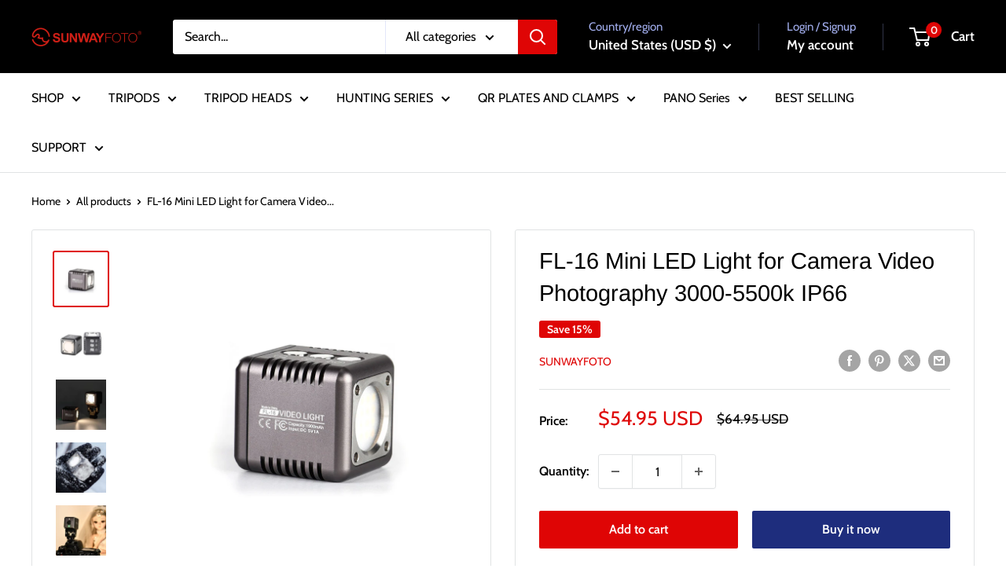

--- FILE ---
content_type: text/html; charset=utf-8
request_url: https://sunwayfoto.com/products/fl-16-mini-led-light-for-camera-video-photography-3000-5500k-ip66
body_size: 39700
content:
<!doctype html>

<html class="no-js" lang="en">
  <head>
    <meta charset="utf-8">
    <meta name="viewport" content="width=device-width, initial-scale=1.0, height=device-height, minimum-scale=1.0, maximum-scale=1.0">
    <meta name="theme-color" content="#df0505">

    <title>FL-16 Mini LED Light for Camera Video Photography 3000-5500k IP66</title><meta name="description" content="Mini Photography Video Light FL-16Model:  FL-16Material: Aerospace-grade Aluminum T6061Color Rendering Index: Ra≥ 96Battery Capacity:1900mAhOutput Power:4.5WLED Qty.:16pcsColor Temperature Range:3000K ~ 5500K ( ±200K )Charging Port:Type-CWaterproof Standard:IP66Extra Mounting Socket Thread: Universal 1/4” ✪FL-16 video "><link rel="canonical" href="https://sunwayfoto.com/products/fl-16-mini-led-light-for-camera-video-photography-3000-5500k-ip66"><link rel="shortcut icon" href="//sunwayfoto.com/cdn/shop/files/logo_b6540fce-15fc-4535-87c7-ec7fe511369b_96x96.png?v=1648126489" type="image/png"><link rel="preload" as="style" href="//sunwayfoto.com/cdn/shop/t/16/assets/theme.css?v=114081563123193615381741216227">
    <link rel="preload" as="script" href="//sunwayfoto.com/cdn/shop/t/16/assets/theme.js?v=1815320689903517791741216227">
    <link rel="preconnect" href="https://cdn.shopify.com">
    <link rel="preconnect" href="https://fonts.shopifycdn.com">
    <link rel="dns-prefetch" href="https://productreviews.shopifycdn.com">
    <link rel="dns-prefetch" href="https://ajax.googleapis.com">
    <link rel="dns-prefetch" href="https://maps.googleapis.com">
    <link rel="dns-prefetch" href="https://maps.gstatic.com">

    <meta property="og:type" content="product">
  <meta property="og:title" content="FL-16 Mini LED Light for Camera Video Photography 3000-5500k IP66"><meta property="og:image" content="http://sunwayfoto.com/cdn/shop/products/1_9809c909-04c5-44db-99b5-9d1604d2af44.jpg?v=1652276787">
    <meta property="og:image:secure_url" content="https://sunwayfoto.com/cdn/shop/products/1_9809c909-04c5-44db-99b5-9d1604d2af44.jpg?v=1652276787">
    <meta property="og:image:width" content="800">
    <meta property="og:image:height" content="800">
    <meta property="product:availability" content="in stock"><meta property="product:price:amount" content="54.95">
  <meta property="product:price:currency" content="USD"><meta property="og:description" content="Mini Photography Video Light FL-16Model:  FL-16Material: Aerospace-grade Aluminum T6061Color Rendering Index: Ra≥ 96Battery Capacity:1900mAhOutput Power:4.5WLED Qty.:16pcsColor Temperature Range:3000K ~ 5500K ( ±200K )Charging Port:Type-CWaterproof Standard:IP66Extra Mounting Socket Thread: Universal 1/4” ✪FL-16 video "><meta property="og:url" content="https://sunwayfoto.com/products/fl-16-mini-led-light-for-camera-video-photography-3000-5500k-ip66">
<meta property="og:site_name" content="sunwayfoto"><meta name="twitter:card" content="summary"><meta name="twitter:title" content="FL-16 Mini LED Light for Camera Video Photography 3000-5500k IP66">
  <meta name="twitter:description" content="Mini Photography Video Light FL-16Model:  FL-16Material: Aerospace-grade Aluminum T6061Color Rendering Index: Ra≥ 96Battery Capacity:1900mAhOutput Power:4.5WLED Qty.:16pcsColor Temperature Range:3000K ~ 5500K ( ±200K )Charging Port:Type-CWaterproof Standard:IP66Extra Mounting Socket Thread: Universal 1/4” ✪FL-16 video light is made of aerospace-grade aluminum material, elaborately CNC machined with high standard hard anodized finish ensuring it’s durable. All metal light housing with excellent heat dissipation, which extends continuous working hours and service life of the product as well. IP66 grade waterproof capability, FL-16 is ideal to work outdoors under different circumstances. ✪High-power LED, 8pcs cool white and 8pcs warm white, output power 4.5W providing sufficient light for shooting. ✪LED with high color rendering index of RA≥96, capable of restoring the details of the object making the photo more real. 120 degrees lighting angle and frosted surface provide even and soft beam pattern especially ideal for shooting">
  <meta name="twitter:image" content="https://sunwayfoto.com/cdn/shop/products/1_9809c909-04c5-44db-99b5-9d1604d2af44_600x600_crop_center.jpg?v=1652276787">
    <link rel="preload" href="//sunwayfoto.com/cdn/fonts/arimo/arimo_n4.a7efb558ca22d2002248bbe6f302a98edee38e35.woff2" as="font" type="font/woff2" crossorigin><link rel="preload" href="//sunwayfoto.com/cdn/fonts/cabin/cabin_n4.cefc6494a78f87584a6f312fea532919154f66fe.woff2" as="font" type="font/woff2" crossorigin><style>
  @font-face {
  font-family: Arimo;
  font-weight: 400;
  font-style: normal;
  font-display: swap;
  src: url("//sunwayfoto.com/cdn/fonts/arimo/arimo_n4.a7efb558ca22d2002248bbe6f302a98edee38e35.woff2") format("woff2"),
       url("//sunwayfoto.com/cdn/fonts/arimo/arimo_n4.0da809f7d1d5ede2a73be7094ac00741efdb6387.woff") format("woff");
}

  @font-face {
  font-family: Cabin;
  font-weight: 400;
  font-style: normal;
  font-display: swap;
  src: url("//sunwayfoto.com/cdn/fonts/cabin/cabin_n4.cefc6494a78f87584a6f312fea532919154f66fe.woff2") format("woff2"),
       url("//sunwayfoto.com/cdn/fonts/cabin/cabin_n4.8c16611b00f59d27f4b27ce4328dfe514ce77517.woff") format("woff");
}

@font-face {
  font-family: Cabin;
  font-weight: 600;
  font-style: normal;
  font-display: swap;
  src: url("//sunwayfoto.com/cdn/fonts/cabin/cabin_n6.c6b1e64927bbec1c65aab7077888fb033480c4f7.woff2") format("woff2"),
       url("//sunwayfoto.com/cdn/fonts/cabin/cabin_n6.6c2e65d54c893ad9f1390da3b810b8e6cf976a4f.woff") format("woff");
}

@font-face {
  font-family: Arimo;
  font-weight: 400;
  font-style: italic;
  font-display: swap;
  src: url("//sunwayfoto.com/cdn/fonts/arimo/arimo_i4.438ddb21a1b98c7230698d70dc1a21df235701b2.woff2") format("woff2"),
       url("//sunwayfoto.com/cdn/fonts/arimo/arimo_i4.0e1908a0dc1ec32fabb5a03a0c9ee2083f82e3d7.woff") format("woff");
}


  @font-face {
  font-family: Cabin;
  font-weight: 700;
  font-style: normal;
  font-display: swap;
  src: url("//sunwayfoto.com/cdn/fonts/cabin/cabin_n7.255204a342bfdbc9ae2017bd4e6a90f8dbb2f561.woff2") format("woff2"),
       url("//sunwayfoto.com/cdn/fonts/cabin/cabin_n7.e2afa22a0d0f4b64da3569c990897429d40ff5c0.woff") format("woff");
}

  @font-face {
  font-family: Cabin;
  font-weight: 400;
  font-style: italic;
  font-display: swap;
  src: url("//sunwayfoto.com/cdn/fonts/cabin/cabin_i4.d89c1b32b09ecbc46c12781fcf7b2085f17c0be9.woff2") format("woff2"),
       url("//sunwayfoto.com/cdn/fonts/cabin/cabin_i4.0a521b11d0b69adfc41e22a263eec7c02aecfe99.woff") format("woff");
}

  @font-face {
  font-family: Cabin;
  font-weight: 700;
  font-style: italic;
  font-display: swap;
  src: url("//sunwayfoto.com/cdn/fonts/cabin/cabin_i7.ef2404c08a493e7ccbc92d8c39adf683f40e1fb5.woff2") format("woff2"),
       url("//sunwayfoto.com/cdn/fonts/cabin/cabin_i7.480421791818000fc8a5d4134822321b5d7964f8.woff") format("woff");
}


  :root {
    --default-text-font-size : 15px;
    --base-text-font-size    : 16px;
    --heading-font-family    : Arimo, sans-serif;
    --heading-font-weight    : 400;
    --heading-font-style     : normal;
    --text-font-family       : Cabin, sans-serif;
    --text-font-weight       : 400;
    --text-font-style        : normal;
    --text-font-bolder-weight: 600;
    --text-link-decoration   : underline;

    --text-color               : #000000;
    --text-color-rgb           : 0, 0, 0;
    --heading-color            : #000000;
    --border-color             : #e1e3e4;
    --border-color-rgb         : 225, 227, 228;
    --form-border-color        : #d4d6d8;
    --accent-color             : #df0505;
    --accent-color-rgb         : 223, 5, 5;
    --link-color               : #df0505;
    --link-color-hover         : #940303;
    --background               : #ffffff;
    --secondary-background     : #ffffff;
    --secondary-background-rgb : 255, 255, 255;
    --accent-background        : rgba(223, 5, 5, 0.08);

    --input-background: #ffffff;

    --error-color       : #df0505;
    --error-background  : rgba(223, 5, 5, 0.07);
    --success-color     : #00aa00;
    --success-background: rgba(0, 170, 0, 0.11);

    --primary-button-background      : #df0505;
    --primary-button-background-rgb  : 223, 5, 5;
    --primary-button-text-color      : #ffffff;
    --secondary-button-background    : #1e2d7d;
    --secondary-button-background-rgb: 30, 45, 125;
    --secondary-button-text-color    : #ffffff;

    --header-background      : #000000;
    --header-text-color      : #ffffff;
    --header-light-text-color: #a3afef;
    --header-border-color    : rgba(163, 175, 239, 0.3);
    --header-accent-color    : #df0505;

    --footer-background-color:    #f3f5f6;
    --footer-heading-text-color:  #1e2d7d;
    --footer-body-text-color:     #677279;
    --footer-body-text-color-rgb: 103, 114, 121;
    --footer-accent-color:        #00badb;
    --footer-accent-color-rgb:    0, 186, 219;
    --footer-border:              none;
    
    --flickity-arrow-color: #abb1b4;--product-on-sale-accent           : #df0505;
    --product-on-sale-accent-rgb       : 223, 5, 5;
    --product-on-sale-color            : #ffffff;
    --product-in-stock-color           : #008a00;
    --product-low-stock-color          : #df0505;
    --product-sold-out-color           : #8a9297;
    --product-custom-label-1-background: #008a00;
    --product-custom-label-1-color     : #ffffff;
    --product-custom-label-2-background: #00a500;
    --product-custom-label-2-color     : #ffffff;
    --product-review-star-color        : #ffbd00;

    --mobile-container-gutter : 20px;
    --desktop-container-gutter: 40px;

    /* Shopify related variables */
    --payment-terms-background-color: #ffffff;
  }
</style>

<script>
  // IE11 does not have support for CSS variables, so we have to polyfill them
  if (!(((window || {}).CSS || {}).supports && window.CSS.supports('(--a: 0)'))) {
    const script = document.createElement('script');
    script.type = 'text/javascript';
    script.src = 'https://cdn.jsdelivr.net/npm/css-vars-ponyfill@2';
    script.onload = function() {
      cssVars({});
    };

    document.getElementsByTagName('head')[0].appendChild(script);
  }
</script>


    <script>window.performance && window.performance.mark && window.performance.mark('shopify.content_for_header.start');</script><meta name="google-site-verification" content="69-gfxUgNnzhA6d3GelshDywVpyKzt15crRiQo7MuN4">
<meta id="shopify-digital-wallet" name="shopify-digital-wallet" content="/57817956510/digital_wallets/dialog">
<meta name="shopify-checkout-api-token" content="8ea82a82a45c756d973caa1f22496a1a">
<meta id="in-context-paypal-metadata" data-shop-id="57817956510" data-venmo-supported="false" data-environment="production" data-locale="en_US" data-paypal-v4="true" data-currency="USD">
<link rel="alternate" hreflang="x-default" href="https://sunwayfoto.com/products/fl-16-mini-led-light-for-camera-video-photography-3000-5500k-ip66">
<link rel="alternate" hreflang="en" href="https://sunwayfoto.com/products/fl-16-mini-led-light-for-camera-video-photography-3000-5500k-ip66">
<link rel="alternate" hreflang="en-GB" href="https://sunwayfoto.com/en-gb/products/fl-16-mini-led-light-for-camera-video-photography-3000-5500k-ip66">
<link rel="alternate" type="application/json+oembed" href="https://sunwayfoto.com/products/fl-16-mini-led-light-for-camera-video-photography-3000-5500k-ip66.oembed">
<script async="async" src="/checkouts/internal/preloads.js?locale=en-US"></script>
<script id="shopify-features" type="application/json">{"accessToken":"8ea82a82a45c756d973caa1f22496a1a","betas":["rich-media-storefront-analytics"],"domain":"sunwayfoto.com","predictiveSearch":true,"shopId":57817956510,"locale":"en"}</script>
<script>var Shopify = Shopify || {};
Shopify.shop = "sunway001.myshopify.com";
Shopify.locale = "en";
Shopify.currency = {"active":"USD","rate":"1.0"};
Shopify.country = "US";
Shopify.theme = {"name":"theme-export-sunwayfoto-com-warehouse-05mar20","id":144063430814,"schema_name":"Warehouse","schema_version":"6.3.0","theme_store_id":null,"role":"main"};
Shopify.theme.handle = "null";
Shopify.theme.style = {"id":null,"handle":null};
Shopify.cdnHost = "sunwayfoto.com/cdn";
Shopify.routes = Shopify.routes || {};
Shopify.routes.root = "/";</script>
<script type="module">!function(o){(o.Shopify=o.Shopify||{}).modules=!0}(window);</script>
<script>!function(o){function n(){var o=[];function n(){o.push(Array.prototype.slice.apply(arguments))}return n.q=o,n}var t=o.Shopify=o.Shopify||{};t.loadFeatures=n(),t.autoloadFeatures=n()}(window);</script>
<script id="shop-js-analytics" type="application/json">{"pageType":"product"}</script>
<script defer="defer" async type="module" src="//sunwayfoto.com/cdn/shopifycloud/shop-js/modules/v2/client.init-shop-cart-sync_BApSsMSl.en.esm.js"></script>
<script defer="defer" async type="module" src="//sunwayfoto.com/cdn/shopifycloud/shop-js/modules/v2/chunk.common_CBoos6YZ.esm.js"></script>
<script type="module">
  await import("//sunwayfoto.com/cdn/shopifycloud/shop-js/modules/v2/client.init-shop-cart-sync_BApSsMSl.en.esm.js");
await import("//sunwayfoto.com/cdn/shopifycloud/shop-js/modules/v2/chunk.common_CBoos6YZ.esm.js");

  window.Shopify.SignInWithShop?.initShopCartSync?.({"fedCMEnabled":true,"windoidEnabled":true});

</script>
<script>(function() {
  var isLoaded = false;
  function asyncLoad() {
    if (isLoaded) return;
    isLoaded = true;
    var urls = ["\/\/cdn.shopify.com\/proxy\/ff4439cda06afada00383411ba52042a3f1e74b5a2cd60ebd5d1860fc8688d76\/api.goaffpro.com\/loader.js?shop=sunway001.myshopify.com\u0026sp-cache-control=cHVibGljLCBtYXgtYWdlPTkwMA"];
    for (var i = 0; i < urls.length; i++) {
      var s = document.createElement('script');
      s.type = 'text/javascript';
      s.async = true;
      s.src = urls[i];
      var x = document.getElementsByTagName('script')[0];
      x.parentNode.insertBefore(s, x);
    }
  };
  if(window.attachEvent) {
    window.attachEvent('onload', asyncLoad);
  } else {
    window.addEventListener('load', asyncLoad, false);
  }
})();</script>
<script id="__st">var __st={"a":57817956510,"offset":-28800,"reqid":"13869cbe-b6ca-41c5-9575-c39b20426cc6-1768873763","pageurl":"sunwayfoto.com\/products\/fl-16-mini-led-light-for-camera-video-photography-3000-5500k-ip66","u":"c06fe7619a0f","p":"product","rtyp":"product","rid":7207759610014};</script>
<script>window.ShopifyPaypalV4VisibilityTracking = true;</script>
<script id="captcha-bootstrap">!function(){'use strict';const t='contact',e='account',n='new_comment',o=[[t,t],['blogs',n],['comments',n],[t,'customer']],c=[[e,'customer_login'],[e,'guest_login'],[e,'recover_customer_password'],[e,'create_customer']],r=t=>t.map((([t,e])=>`form[action*='/${t}']:not([data-nocaptcha='true']) input[name='form_type'][value='${e}']`)).join(','),a=t=>()=>t?[...document.querySelectorAll(t)].map((t=>t.form)):[];function s(){const t=[...o],e=r(t);return a(e)}const i='password',u='form_key',d=['recaptcha-v3-token','g-recaptcha-response','h-captcha-response',i],f=()=>{try{return window.sessionStorage}catch{return}},m='__shopify_v',_=t=>t.elements[u];function p(t,e,n=!1){try{const o=window.sessionStorage,c=JSON.parse(o.getItem(e)),{data:r}=function(t){const{data:e,action:n}=t;return t[m]||n?{data:e,action:n}:{data:t,action:n}}(c);for(const[e,n]of Object.entries(r))t.elements[e]&&(t.elements[e].value=n);n&&o.removeItem(e)}catch(o){console.error('form repopulation failed',{error:o})}}const l='form_type',E='cptcha';function T(t){t.dataset[E]=!0}const w=window,h=w.document,L='Shopify',v='ce_forms',y='captcha';let A=!1;((t,e)=>{const n=(g='f06e6c50-85a8-45c8-87d0-21a2b65856fe',I='https://cdn.shopify.com/shopifycloud/storefront-forms-hcaptcha/ce_storefront_forms_captcha_hcaptcha.v1.5.2.iife.js',D={infoText:'Protected by hCaptcha',privacyText:'Privacy',termsText:'Terms'},(t,e,n)=>{const o=w[L][v],c=o.bindForm;if(c)return c(t,g,e,D).then(n);var r;o.q.push([[t,g,e,D],n]),r=I,A||(h.body.append(Object.assign(h.createElement('script'),{id:'captcha-provider',async:!0,src:r})),A=!0)});var g,I,D;w[L]=w[L]||{},w[L][v]=w[L][v]||{},w[L][v].q=[],w[L][y]=w[L][y]||{},w[L][y].protect=function(t,e){n(t,void 0,e),T(t)},Object.freeze(w[L][y]),function(t,e,n,w,h,L){const[v,y,A,g]=function(t,e,n){const i=e?o:[],u=t?c:[],d=[...i,...u],f=r(d),m=r(i),_=r(d.filter((([t,e])=>n.includes(e))));return[a(f),a(m),a(_),s()]}(w,h,L),I=t=>{const e=t.target;return e instanceof HTMLFormElement?e:e&&e.form},D=t=>v().includes(t);t.addEventListener('submit',(t=>{const e=I(t);if(!e)return;const n=D(e)&&!e.dataset.hcaptchaBound&&!e.dataset.recaptchaBound,o=_(e),c=g().includes(e)&&(!o||!o.value);(n||c)&&t.preventDefault(),c&&!n&&(function(t){try{if(!f())return;!function(t){const e=f();if(!e)return;const n=_(t);if(!n)return;const o=n.value;o&&e.removeItem(o)}(t);const e=Array.from(Array(32),(()=>Math.random().toString(36)[2])).join('');!function(t,e){_(t)||t.append(Object.assign(document.createElement('input'),{type:'hidden',name:u})),t.elements[u].value=e}(t,e),function(t,e){const n=f();if(!n)return;const o=[...t.querySelectorAll(`input[type='${i}']`)].map((({name:t})=>t)),c=[...d,...o],r={};for(const[a,s]of new FormData(t).entries())c.includes(a)||(r[a]=s);n.setItem(e,JSON.stringify({[m]:1,action:t.action,data:r}))}(t,e)}catch(e){console.error('failed to persist form',e)}}(e),e.submit())}));const S=(t,e)=>{t&&!t.dataset[E]&&(n(t,e.some((e=>e===t))),T(t))};for(const o of['focusin','change'])t.addEventListener(o,(t=>{const e=I(t);D(e)&&S(e,y())}));const B=e.get('form_key'),M=e.get(l),P=B&&M;t.addEventListener('DOMContentLoaded',(()=>{const t=y();if(P)for(const e of t)e.elements[l].value===M&&p(e,B);[...new Set([...A(),...v().filter((t=>'true'===t.dataset.shopifyCaptcha))])].forEach((e=>S(e,t)))}))}(h,new URLSearchParams(w.location.search),n,t,e,['guest_login'])})(!0,!0)}();</script>
<script integrity="sha256-4kQ18oKyAcykRKYeNunJcIwy7WH5gtpwJnB7kiuLZ1E=" data-source-attribution="shopify.loadfeatures" defer="defer" src="//sunwayfoto.com/cdn/shopifycloud/storefront/assets/storefront/load_feature-a0a9edcb.js" crossorigin="anonymous"></script>
<script data-source-attribution="shopify.dynamic_checkout.dynamic.init">var Shopify=Shopify||{};Shopify.PaymentButton=Shopify.PaymentButton||{isStorefrontPortableWallets:!0,init:function(){window.Shopify.PaymentButton.init=function(){};var t=document.createElement("script");t.src="https://sunwayfoto.com/cdn/shopifycloud/portable-wallets/latest/portable-wallets.en.js",t.type="module",document.head.appendChild(t)}};
</script>
<script data-source-attribution="shopify.dynamic_checkout.buyer_consent">
  function portableWalletsHideBuyerConsent(e){var t=document.getElementById("shopify-buyer-consent"),n=document.getElementById("shopify-subscription-policy-button");t&&n&&(t.classList.add("hidden"),t.setAttribute("aria-hidden","true"),n.removeEventListener("click",e))}function portableWalletsShowBuyerConsent(e){var t=document.getElementById("shopify-buyer-consent"),n=document.getElementById("shopify-subscription-policy-button");t&&n&&(t.classList.remove("hidden"),t.removeAttribute("aria-hidden"),n.addEventListener("click",e))}window.Shopify?.PaymentButton&&(window.Shopify.PaymentButton.hideBuyerConsent=portableWalletsHideBuyerConsent,window.Shopify.PaymentButton.showBuyerConsent=portableWalletsShowBuyerConsent);
</script>
<script>
  function portableWalletsCleanup(e){e&&e.src&&console.error("Failed to load portable wallets script "+e.src);var t=document.querySelectorAll("shopify-accelerated-checkout .shopify-payment-button__skeleton, shopify-accelerated-checkout-cart .wallet-cart-button__skeleton"),e=document.getElementById("shopify-buyer-consent");for(let e=0;e<t.length;e++)t[e].remove();e&&e.remove()}function portableWalletsNotLoadedAsModule(e){e instanceof ErrorEvent&&"string"==typeof e.message&&e.message.includes("import.meta")&&"string"==typeof e.filename&&e.filename.includes("portable-wallets")&&(window.removeEventListener("error",portableWalletsNotLoadedAsModule),window.Shopify.PaymentButton.failedToLoad=e,"loading"===document.readyState?document.addEventListener("DOMContentLoaded",window.Shopify.PaymentButton.init):window.Shopify.PaymentButton.init())}window.addEventListener("error",portableWalletsNotLoadedAsModule);
</script>

<script type="module" src="https://sunwayfoto.com/cdn/shopifycloud/portable-wallets/latest/portable-wallets.en.js" onError="portableWalletsCleanup(this)" crossorigin="anonymous"></script>
<script nomodule>
  document.addEventListener("DOMContentLoaded", portableWalletsCleanup);
</script>

<link id="shopify-accelerated-checkout-styles" rel="stylesheet" media="screen" href="https://sunwayfoto.com/cdn/shopifycloud/portable-wallets/latest/accelerated-checkout-backwards-compat.css" crossorigin="anonymous">
<style id="shopify-accelerated-checkout-cart">
        #shopify-buyer-consent {
  margin-top: 1em;
  display: inline-block;
  width: 100%;
}

#shopify-buyer-consent.hidden {
  display: none;
}

#shopify-subscription-policy-button {
  background: none;
  border: none;
  padding: 0;
  text-decoration: underline;
  font-size: inherit;
  cursor: pointer;
}

#shopify-subscription-policy-button::before {
  box-shadow: none;
}

      </style>

<script>window.performance && window.performance.mark && window.performance.mark('shopify.content_for_header.end');</script>

    <link rel="stylesheet" href="//sunwayfoto.com/cdn/shop/t/16/assets/theme.css?v=114081563123193615381741216227">

    <script type="application/ld+json">{"@context":"http:\/\/schema.org\/","@id":"\/products\/fl-16-mini-led-light-for-camera-video-photography-3000-5500k-ip66#product","@type":"Product","brand":{"@type":"Brand","name":"sunwayfoto"},"category":"","description":"Mini Photography Video Light FL-16Model:  FL-16Material: Aerospace-grade Aluminum T6061Color Rendering Index: Ra≥ 96Battery Capacity:1900mAhOutput Power:4.5WLED Qty.:16pcsColor Temperature Range:3000K ~ 5500K ( ±200K )Charging Port:Type-CWaterproof Standard:IP66Extra Mounting Socket Thread: Universal 1\/4”\n✪FL-16 video light is made of aerospace-grade aluminum material, elaborately CNC machined with high standard hard anodized finish ensuring it’s durable. All metal light housing with excellent heat dissipation, which extends continuous working hours and service life of the product as well. IP66 grade waterproof capability, FL-16 is ideal to work outdoors under different circumstances.\n✪High-power LED, 8pcs cool white and 8pcs warm white, output power 4.5W providing sufficient light for shooting.\n✪LED with high color rendering index of RA≥96, capable of restoring the details of the object making the photo more real. 120 degrees lighting angle and frosted surface provide even and soft beam pattern especially ideal for shooting small products like jewelries etc.\n✪Output and color temperature are gradually-changed, infinitely variable output ranging from 5-100% and color temperature from 3000 to 5500K, able to cover different light needs under different circumstances.\n✪With IP66 grade waterproof capability, this light works normally under outdoor rain and snow environment.\n✪Dimensions 38*38*44mm, weighing only 106g., compact and easy to carry with on the road, can be attached on drones working as fill light.\n✪1\/4” female socket, can be mounted on different equipment (camera, mobile phone bracket, sports camera, drone). Included HB-03 Tilt head can be rotated 360 degrees horizontally and 180 degrees’ fort-aft tilting. Easily lock upper light and lower hotshoe structure with adjustable damping.\n✪TYPE-C charging port, equipped with 1900mAh lithium battery with 3.5 hours charging time, 60min continuous runtime at 100% output and 17 hours at 5% output.\n✪Intuitive operation, by 3 buttons and 2 indicator lamps for all functions adjustment.\n\nMore LED Video Light Options,Cool White and Warm White Handheld Video Light Stick FL-152RGB Full Color Handheld Video Light Stick FL-90RGBEasily-carried Panel Video Light FL-96C\/FL-120Easy to carry RGB Full Color Panel Video Light FL-70RGBVideo Light on Camera FL-54Video Light on Camera (18650 Battery) FL-80","gtin":"6972764970520","image":"https:\/\/sunwayfoto.com\/cdn\/shop\/products\/1_9809c909-04c5-44db-99b5-9d1604d2af44.jpg?v=1652276787\u0026width=1920","name":"FL-16 Mini LED Light for Camera Video Photography 3000-5500k IP66","offers":{"@id":"\/products\/fl-16-mini-led-light-for-camera-video-photography-3000-5500k-ip66?variant=41672048345246#offer","@type":"Offer","availability":"http:\/\/schema.org\/InStock","price":"54.95","priceCurrency":"USD","url":"https:\/\/sunwayfoto.com\/products\/fl-16-mini-led-light-for-camera-video-photography-3000-5500k-ip66?variant=41672048345246"},"sku":"LF-16","url":"https:\/\/sunwayfoto.com\/products\/fl-16-mini-led-light-for-camera-video-photography-3000-5500k-ip66"}</script><script type="application/ld+json">
  {
    "@context": "https://schema.org",
    "@type": "BreadcrumbList",
    "itemListElement": [{
        "@type": "ListItem",
        "position": 1,
        "name": "Home",
        "item": "https://sunwayfoto.com"
      },{
            "@type": "ListItem",
            "position": 2,
            "name": "FL-16 Mini LED Light for Camera Video Photography 3000-5500k IP66",
            "item": "https://sunwayfoto.com/products/fl-16-mini-led-light-for-camera-video-photography-3000-5500k-ip66"
          }]
  }
</script>

    <script>
      // This allows to expose several variables to the global scope, to be used in scripts
      window.theme = {
        pageType: "product",
        cartCount: 0,
        moneyFormat: "${{amount}}",
        moneyWithCurrencyFormat: "${{amount}} USD",
        currencyCodeEnabled: true,
        showDiscount: true,
        discountMode: "percentage",
        cartType: "drawer"
      };

      window.routes = {
        rootUrl: "\/",
        rootUrlWithoutSlash: '',
        cartUrl: "\/cart",
        cartAddUrl: "\/cart\/add",
        cartChangeUrl: "\/cart\/change",
        searchUrl: "\/search",
        productRecommendationsUrl: "\/recommendations\/products"
      };

      window.languages = {
        productRegularPrice: "Regular price",
        productSalePrice: "Sale price",
        collectionOnSaleLabel: "Save {{savings}}",
        productFormUnavailable: "Unavailable",
        productFormAddToCart: "Add to cart",
        productFormPreOrder: "Pre-order",
        productFormSoldOut: "Sold out",
        productAdded: "Product has been added to your cart",
        productAddedShort: "Added!",
        shippingEstimatorNoResults: "No shipping could be found for your address.",
        shippingEstimatorOneResult: "There is one shipping rate for your address:",
        shippingEstimatorMultipleResults: "There are {{count}} shipping rates for your address:",
        shippingEstimatorErrors: "There are some errors:"
      };

      document.documentElement.className = document.documentElement.className.replace('no-js', 'js');
    </script><script src="//sunwayfoto.com/cdn/shop/t/16/assets/theme.js?v=1815320689903517791741216227" defer></script>
    <script src="//sunwayfoto.com/cdn/shop/t/16/assets/custom.js?v=102476495355921946141741216227" defer></script><script>
        (function () {
          window.onpageshow = function() {
            // We force re-freshing the cart content onpageshow, as most browsers will serve a cache copy when hitting the
            // back button, which cause staled data
            document.documentElement.dispatchEvent(new CustomEvent('cart:refresh', {
              bubbles: true,
              detail: {scrollToTop: false}
            }));
          };
        })();
      </script><!-- BEGIN app block: shopify://apps/blocky-fraud-blocker/blocks/app-embed/aa25b3bf-c2c5-4359-aa61-7836c225c5a9 -->
<script async src="https://app.blocky-app.com/get_script/?shop_url=sunway001.myshopify.com"></script>


<!-- END app block --><!-- BEGIN app block: shopify://apps/bm-country-blocker-ip-blocker/blocks/boostmark-blocker/bf9db4b9-be4b-45e1-8127-bbcc07d93e7e -->

  <script src="https://cdn.shopify.com/extensions/019b300f-1323-7b7a-bda2-a589132c3189/boostymark-regionblock-71/assets/blocker.js?v=4&shop=sunway001.myshopify.com" async></script>
  <script src="https://cdn.shopify.com/extensions/019b300f-1323-7b7a-bda2-a589132c3189/boostymark-regionblock-71/assets/jk4ukh.js?c=6&shop=sunway001.myshopify.com" async></script>

  

  

  

  

  













<!-- END app block --><script src="https://cdn.shopify.com/extensions/019aae6a-8958-7657-9775-622ab99f1d40/affiliatery-65/assets/affiliatery-embed.js" type="text/javascript" defer="defer"></script>
<link href="https://monorail-edge.shopifysvc.com" rel="dns-prefetch">
<script>(function(){if ("sendBeacon" in navigator && "performance" in window) {try {var session_token_from_headers = performance.getEntriesByType('navigation')[0].serverTiming.find(x => x.name == '_s').description;} catch {var session_token_from_headers = undefined;}var session_cookie_matches = document.cookie.match(/_shopify_s=([^;]*)/);var session_token_from_cookie = session_cookie_matches && session_cookie_matches.length === 2 ? session_cookie_matches[1] : "";var session_token = session_token_from_headers || session_token_from_cookie || "";function handle_abandonment_event(e) {var entries = performance.getEntries().filter(function(entry) {return /monorail-edge.shopifysvc.com/.test(entry.name);});if (!window.abandonment_tracked && entries.length === 0) {window.abandonment_tracked = true;var currentMs = Date.now();var navigation_start = performance.timing.navigationStart;var payload = {shop_id: 57817956510,url: window.location.href,navigation_start,duration: currentMs - navigation_start,session_token,page_type: "product"};window.navigator.sendBeacon("https://monorail-edge.shopifysvc.com/v1/produce", JSON.stringify({schema_id: "online_store_buyer_site_abandonment/1.1",payload: payload,metadata: {event_created_at_ms: currentMs,event_sent_at_ms: currentMs}}));}}window.addEventListener('pagehide', handle_abandonment_event);}}());</script>
<script id="web-pixels-manager-setup">(function e(e,d,r,n,o){if(void 0===o&&(o={}),!Boolean(null===(a=null===(i=window.Shopify)||void 0===i?void 0:i.analytics)||void 0===a?void 0:a.replayQueue)){var i,a;window.Shopify=window.Shopify||{};var t=window.Shopify;t.analytics=t.analytics||{};var s=t.analytics;s.replayQueue=[],s.publish=function(e,d,r){return s.replayQueue.push([e,d,r]),!0};try{self.performance.mark("wpm:start")}catch(e){}var l=function(){var e={modern:/Edge?\/(1{2}[4-9]|1[2-9]\d|[2-9]\d{2}|\d{4,})\.\d+(\.\d+|)|Firefox\/(1{2}[4-9]|1[2-9]\d|[2-9]\d{2}|\d{4,})\.\d+(\.\d+|)|Chrom(ium|e)\/(9{2}|\d{3,})\.\d+(\.\d+|)|(Maci|X1{2}).+ Version\/(15\.\d+|(1[6-9]|[2-9]\d|\d{3,})\.\d+)([,.]\d+|)( \(\w+\)|)( Mobile\/\w+|) Safari\/|Chrome.+OPR\/(9{2}|\d{3,})\.\d+\.\d+|(CPU[ +]OS|iPhone[ +]OS|CPU[ +]iPhone|CPU IPhone OS|CPU iPad OS)[ +]+(15[._]\d+|(1[6-9]|[2-9]\d|\d{3,})[._]\d+)([._]\d+|)|Android:?[ /-](13[3-9]|1[4-9]\d|[2-9]\d{2}|\d{4,})(\.\d+|)(\.\d+|)|Android.+Firefox\/(13[5-9]|1[4-9]\d|[2-9]\d{2}|\d{4,})\.\d+(\.\d+|)|Android.+Chrom(ium|e)\/(13[3-9]|1[4-9]\d|[2-9]\d{2}|\d{4,})\.\d+(\.\d+|)|SamsungBrowser\/([2-9]\d|\d{3,})\.\d+/,legacy:/Edge?\/(1[6-9]|[2-9]\d|\d{3,})\.\d+(\.\d+|)|Firefox\/(5[4-9]|[6-9]\d|\d{3,})\.\d+(\.\d+|)|Chrom(ium|e)\/(5[1-9]|[6-9]\d|\d{3,})\.\d+(\.\d+|)([\d.]+$|.*Safari\/(?![\d.]+ Edge\/[\d.]+$))|(Maci|X1{2}).+ Version\/(10\.\d+|(1[1-9]|[2-9]\d|\d{3,})\.\d+)([,.]\d+|)( \(\w+\)|)( Mobile\/\w+|) Safari\/|Chrome.+OPR\/(3[89]|[4-9]\d|\d{3,})\.\d+\.\d+|(CPU[ +]OS|iPhone[ +]OS|CPU[ +]iPhone|CPU IPhone OS|CPU iPad OS)[ +]+(10[._]\d+|(1[1-9]|[2-9]\d|\d{3,})[._]\d+)([._]\d+|)|Android:?[ /-](13[3-9]|1[4-9]\d|[2-9]\d{2}|\d{4,})(\.\d+|)(\.\d+|)|Mobile Safari.+OPR\/([89]\d|\d{3,})\.\d+\.\d+|Android.+Firefox\/(13[5-9]|1[4-9]\d|[2-9]\d{2}|\d{4,})\.\d+(\.\d+|)|Android.+Chrom(ium|e)\/(13[3-9]|1[4-9]\d|[2-9]\d{2}|\d{4,})\.\d+(\.\d+|)|Android.+(UC? ?Browser|UCWEB|U3)[ /]?(15\.([5-9]|\d{2,})|(1[6-9]|[2-9]\d|\d{3,})\.\d+)\.\d+|SamsungBrowser\/(5\.\d+|([6-9]|\d{2,})\.\d+)|Android.+MQ{2}Browser\/(14(\.(9|\d{2,})|)|(1[5-9]|[2-9]\d|\d{3,})(\.\d+|))(\.\d+|)|K[Aa][Ii]OS\/(3\.\d+|([4-9]|\d{2,})\.\d+)(\.\d+|)/},d=e.modern,r=e.legacy,n=navigator.userAgent;return n.match(d)?"modern":n.match(r)?"legacy":"unknown"}(),u="modern"===l?"modern":"legacy",c=(null!=n?n:{modern:"",legacy:""})[u],f=function(e){return[e.baseUrl,"/wpm","/b",e.hashVersion,"modern"===e.buildTarget?"m":"l",".js"].join("")}({baseUrl:d,hashVersion:r,buildTarget:u}),m=function(e){var d=e.version,r=e.bundleTarget,n=e.surface,o=e.pageUrl,i=e.monorailEndpoint;return{emit:function(e){var a=e.status,t=e.errorMsg,s=(new Date).getTime(),l=JSON.stringify({metadata:{event_sent_at_ms:s},events:[{schema_id:"web_pixels_manager_load/3.1",payload:{version:d,bundle_target:r,page_url:o,status:a,surface:n,error_msg:t},metadata:{event_created_at_ms:s}}]});if(!i)return console&&console.warn&&console.warn("[Web Pixels Manager] No Monorail endpoint provided, skipping logging."),!1;try{return self.navigator.sendBeacon.bind(self.navigator)(i,l)}catch(e){}var u=new XMLHttpRequest;try{return u.open("POST",i,!0),u.setRequestHeader("Content-Type","text/plain"),u.send(l),!0}catch(e){return console&&console.warn&&console.warn("[Web Pixels Manager] Got an unhandled error while logging to Monorail."),!1}}}}({version:r,bundleTarget:l,surface:e.surface,pageUrl:self.location.href,monorailEndpoint:e.monorailEndpoint});try{o.browserTarget=l,function(e){var d=e.src,r=e.async,n=void 0===r||r,o=e.onload,i=e.onerror,a=e.sri,t=e.scriptDataAttributes,s=void 0===t?{}:t,l=document.createElement("script"),u=document.querySelector("head"),c=document.querySelector("body");if(l.async=n,l.src=d,a&&(l.integrity=a,l.crossOrigin="anonymous"),s)for(var f in s)if(Object.prototype.hasOwnProperty.call(s,f))try{l.dataset[f]=s[f]}catch(e){}if(o&&l.addEventListener("load",o),i&&l.addEventListener("error",i),u)u.appendChild(l);else{if(!c)throw new Error("Did not find a head or body element to append the script");c.appendChild(l)}}({src:f,async:!0,onload:function(){if(!function(){var e,d;return Boolean(null===(d=null===(e=window.Shopify)||void 0===e?void 0:e.analytics)||void 0===d?void 0:d.initialized)}()){var d=window.webPixelsManager.init(e)||void 0;if(d){var r=window.Shopify.analytics;r.replayQueue.forEach((function(e){var r=e[0],n=e[1],o=e[2];d.publishCustomEvent(r,n,o)})),r.replayQueue=[],r.publish=d.publishCustomEvent,r.visitor=d.visitor,r.initialized=!0}}},onerror:function(){return m.emit({status:"failed",errorMsg:"".concat(f," has failed to load")})},sri:function(e){var d=/^sha384-[A-Za-z0-9+/=]+$/;return"string"==typeof e&&d.test(e)}(c)?c:"",scriptDataAttributes:o}),m.emit({status:"loading"})}catch(e){m.emit({status:"failed",errorMsg:(null==e?void 0:e.message)||"Unknown error"})}}})({shopId: 57817956510,storefrontBaseUrl: "https://sunwayfoto.com",extensionsBaseUrl: "https://extensions.shopifycdn.com/cdn/shopifycloud/web-pixels-manager",monorailEndpoint: "https://monorail-edge.shopifysvc.com/unstable/produce_batch",surface: "storefront-renderer",enabledBetaFlags: ["2dca8a86"],webPixelsConfigList: [{"id":"1342767262","configuration":"{\"shop\":\"sunway001.myshopify.com\",\"cookie_duration\":\"604800\"}","eventPayloadVersion":"v1","runtimeContext":"STRICT","scriptVersion":"a2e7513c3708f34b1f617d7ce88f9697","type":"APP","apiClientId":2744533,"privacyPurposes":["ANALYTICS","MARKETING"],"dataSharingAdjustments":{"protectedCustomerApprovalScopes":["read_customer_address","read_customer_email","read_customer_name","read_customer_personal_data","read_customer_phone"]}},{"id":"701628574","configuration":"{\"config\":\"{\\\"pixel_id\\\":\\\"G-RJN9L7EGX1\\\",\\\"google_tag_ids\\\":[\\\"G-RJN9L7EGX1\\\",\\\"AW-10867056328\\\",\\\"GT-WR9R96T\\\"],\\\"target_country\\\":\\\"US\\\",\\\"gtag_events\\\":[{\\\"type\\\":\\\"search\\\",\\\"action_label\\\":[\\\"G-RJN9L7EGX1\\\",\\\"AW-10867056328\\\/hTmeCIbHjaMaEMi96L0o\\\"]},{\\\"type\\\":\\\"begin_checkout\\\",\\\"action_label\\\":[\\\"G-RJN9L7EGX1\\\",\\\"AW-10867056328\\\/tMwvCLfFjaMaEMi96L0o\\\"]},{\\\"type\\\":\\\"view_item\\\",\\\"action_label\\\":[\\\"G-RJN9L7EGX1\\\",\\\"AW-10867056328\\\/tz6aCIPHjaMaEMi96L0o\\\",\\\"MC-XRL07J2EX9\\\"]},{\\\"type\\\":\\\"purchase\\\",\\\"action_label\\\":[\\\"G-RJN9L7EGX1\\\",\\\"AW-10867056328\\\/Pg0nCLTFjaMaEMi96L0o\\\",\\\"MC-XRL07J2EX9\\\"]},{\\\"type\\\":\\\"page_view\\\",\\\"action_label\\\":[\\\"G-RJN9L7EGX1\\\",\\\"AW-10867056328\\\/3rfhCL3FjaMaEMi96L0o\\\",\\\"MC-XRL07J2EX9\\\"]},{\\\"type\\\":\\\"add_payment_info\\\",\\\"action_label\\\":[\\\"G-RJN9L7EGX1\\\",\\\"AW-10867056328\\\/ajDzCInHjaMaEMi96L0o\\\"]},{\\\"type\\\":\\\"add_to_cart\\\",\\\"action_label\\\":[\\\"G-RJN9L7EGX1\\\",\\\"AW-10867056328\\\/b4p8CLrFjaMaEMi96L0o\\\"]}],\\\"enable_monitoring_mode\\\":false}\"}","eventPayloadVersion":"v1","runtimeContext":"OPEN","scriptVersion":"b2a88bafab3e21179ed38636efcd8a93","type":"APP","apiClientId":1780363,"privacyPurposes":[],"dataSharingAdjustments":{"protectedCustomerApprovalScopes":["read_customer_address","read_customer_email","read_customer_name","read_customer_personal_data","read_customer_phone"]}},{"id":"shopify-app-pixel","configuration":"{}","eventPayloadVersion":"v1","runtimeContext":"STRICT","scriptVersion":"0450","apiClientId":"shopify-pixel","type":"APP","privacyPurposes":["ANALYTICS","MARKETING"]},{"id":"shopify-custom-pixel","eventPayloadVersion":"v1","runtimeContext":"LAX","scriptVersion":"0450","apiClientId":"shopify-pixel","type":"CUSTOM","privacyPurposes":["ANALYTICS","MARKETING"]}],isMerchantRequest: false,initData: {"shop":{"name":"sunwayfoto","paymentSettings":{"currencyCode":"USD"},"myshopifyDomain":"sunway001.myshopify.com","countryCode":"CN","storefrontUrl":"https:\/\/sunwayfoto.com"},"customer":null,"cart":null,"checkout":null,"productVariants":[{"price":{"amount":54.95,"currencyCode":"USD"},"product":{"title":"FL-16 Mini LED Light for Camera Video Photography 3000-5500k IP66","vendor":"sunwayfoto","id":"7207759610014","untranslatedTitle":"FL-16 Mini LED Light for Camera Video Photography 3000-5500k IP66","url":"\/products\/fl-16-mini-led-light-for-camera-video-photography-3000-5500k-ip66","type":""},"id":"41672048345246","image":{"src":"\/\/sunwayfoto.com\/cdn\/shop\/products\/1_9809c909-04c5-44db-99b5-9d1604d2af44.jpg?v=1652276787"},"sku":"LF-16","title":"Default Title","untranslatedTitle":"Default Title"}],"purchasingCompany":null},},"https://sunwayfoto.com/cdn","fcfee988w5aeb613cpc8e4bc33m6693e112",{"modern":"","legacy":""},{"shopId":"57817956510","storefrontBaseUrl":"https:\/\/sunwayfoto.com","extensionBaseUrl":"https:\/\/extensions.shopifycdn.com\/cdn\/shopifycloud\/web-pixels-manager","surface":"storefront-renderer","enabledBetaFlags":"[\"2dca8a86\"]","isMerchantRequest":"false","hashVersion":"fcfee988w5aeb613cpc8e4bc33m6693e112","publish":"custom","events":"[[\"page_viewed\",{}],[\"product_viewed\",{\"productVariant\":{\"price\":{\"amount\":54.95,\"currencyCode\":\"USD\"},\"product\":{\"title\":\"FL-16 Mini LED Light for Camera Video Photography 3000-5500k IP66\",\"vendor\":\"sunwayfoto\",\"id\":\"7207759610014\",\"untranslatedTitle\":\"FL-16 Mini LED Light for Camera Video Photography 3000-5500k IP66\",\"url\":\"\/products\/fl-16-mini-led-light-for-camera-video-photography-3000-5500k-ip66\",\"type\":\"\"},\"id\":\"41672048345246\",\"image\":{\"src\":\"\/\/sunwayfoto.com\/cdn\/shop\/products\/1_9809c909-04c5-44db-99b5-9d1604d2af44.jpg?v=1652276787\"},\"sku\":\"LF-16\",\"title\":\"Default Title\",\"untranslatedTitle\":\"Default Title\"}}]]"});</script><script>
  window.ShopifyAnalytics = window.ShopifyAnalytics || {};
  window.ShopifyAnalytics.meta = window.ShopifyAnalytics.meta || {};
  window.ShopifyAnalytics.meta.currency = 'USD';
  var meta = {"product":{"id":7207759610014,"gid":"gid:\/\/shopify\/Product\/7207759610014","vendor":"sunwayfoto","type":"","handle":"fl-16-mini-led-light-for-camera-video-photography-3000-5500k-ip66","variants":[{"id":41672048345246,"price":5495,"name":"FL-16 Mini LED Light for Camera Video Photography 3000-5500k IP66","public_title":null,"sku":"LF-16"}],"remote":false},"page":{"pageType":"product","resourceType":"product","resourceId":7207759610014,"requestId":"13869cbe-b6ca-41c5-9575-c39b20426cc6-1768873763"}};
  for (var attr in meta) {
    window.ShopifyAnalytics.meta[attr] = meta[attr];
  }
</script>
<script class="analytics">
  (function () {
    var customDocumentWrite = function(content) {
      var jquery = null;

      if (window.jQuery) {
        jquery = window.jQuery;
      } else if (window.Checkout && window.Checkout.$) {
        jquery = window.Checkout.$;
      }

      if (jquery) {
        jquery('body').append(content);
      }
    };

    var hasLoggedConversion = function(token) {
      if (token) {
        return document.cookie.indexOf('loggedConversion=' + token) !== -1;
      }
      return false;
    }

    var setCookieIfConversion = function(token) {
      if (token) {
        var twoMonthsFromNow = new Date(Date.now());
        twoMonthsFromNow.setMonth(twoMonthsFromNow.getMonth() + 2);

        document.cookie = 'loggedConversion=' + token + '; expires=' + twoMonthsFromNow;
      }
    }

    var trekkie = window.ShopifyAnalytics.lib = window.trekkie = window.trekkie || [];
    if (trekkie.integrations) {
      return;
    }
    trekkie.methods = [
      'identify',
      'page',
      'ready',
      'track',
      'trackForm',
      'trackLink'
    ];
    trekkie.factory = function(method) {
      return function() {
        var args = Array.prototype.slice.call(arguments);
        args.unshift(method);
        trekkie.push(args);
        return trekkie;
      };
    };
    for (var i = 0; i < trekkie.methods.length; i++) {
      var key = trekkie.methods[i];
      trekkie[key] = trekkie.factory(key);
    }
    trekkie.load = function(config) {
      trekkie.config = config || {};
      trekkie.config.initialDocumentCookie = document.cookie;
      var first = document.getElementsByTagName('script')[0];
      var script = document.createElement('script');
      script.type = 'text/javascript';
      script.onerror = function(e) {
        var scriptFallback = document.createElement('script');
        scriptFallback.type = 'text/javascript';
        scriptFallback.onerror = function(error) {
                var Monorail = {
      produce: function produce(monorailDomain, schemaId, payload) {
        var currentMs = new Date().getTime();
        var event = {
          schema_id: schemaId,
          payload: payload,
          metadata: {
            event_created_at_ms: currentMs,
            event_sent_at_ms: currentMs
          }
        };
        return Monorail.sendRequest("https://" + monorailDomain + "/v1/produce", JSON.stringify(event));
      },
      sendRequest: function sendRequest(endpointUrl, payload) {
        // Try the sendBeacon API
        if (window && window.navigator && typeof window.navigator.sendBeacon === 'function' && typeof window.Blob === 'function' && !Monorail.isIos12()) {
          var blobData = new window.Blob([payload], {
            type: 'text/plain'
          });

          if (window.navigator.sendBeacon(endpointUrl, blobData)) {
            return true;
          } // sendBeacon was not successful

        } // XHR beacon

        var xhr = new XMLHttpRequest();

        try {
          xhr.open('POST', endpointUrl);
          xhr.setRequestHeader('Content-Type', 'text/plain');
          xhr.send(payload);
        } catch (e) {
          console.log(e);
        }

        return false;
      },
      isIos12: function isIos12() {
        return window.navigator.userAgent.lastIndexOf('iPhone; CPU iPhone OS 12_') !== -1 || window.navigator.userAgent.lastIndexOf('iPad; CPU OS 12_') !== -1;
      }
    };
    Monorail.produce('monorail-edge.shopifysvc.com',
      'trekkie_storefront_load_errors/1.1',
      {shop_id: 57817956510,
      theme_id: 144063430814,
      app_name: "storefront",
      context_url: window.location.href,
      source_url: "//sunwayfoto.com/cdn/s/trekkie.storefront.cd680fe47e6c39ca5d5df5f0a32d569bc48c0f27.min.js"});

        };
        scriptFallback.async = true;
        scriptFallback.src = '//sunwayfoto.com/cdn/s/trekkie.storefront.cd680fe47e6c39ca5d5df5f0a32d569bc48c0f27.min.js';
        first.parentNode.insertBefore(scriptFallback, first);
      };
      script.async = true;
      script.src = '//sunwayfoto.com/cdn/s/trekkie.storefront.cd680fe47e6c39ca5d5df5f0a32d569bc48c0f27.min.js';
      first.parentNode.insertBefore(script, first);
    };
    trekkie.load(
      {"Trekkie":{"appName":"storefront","development":false,"defaultAttributes":{"shopId":57817956510,"isMerchantRequest":null,"themeId":144063430814,"themeCityHash":"2808030766170740674","contentLanguage":"en","currency":"USD","eventMetadataId":"0a127099-bce6-4dfd-af36-cd68fd84856a"},"isServerSideCookieWritingEnabled":true,"monorailRegion":"shop_domain","enabledBetaFlags":["65f19447"]},"Session Attribution":{},"S2S":{"facebookCapiEnabled":false,"source":"trekkie-storefront-renderer","apiClientId":580111}}
    );

    var loaded = false;
    trekkie.ready(function() {
      if (loaded) return;
      loaded = true;

      window.ShopifyAnalytics.lib = window.trekkie;

      var originalDocumentWrite = document.write;
      document.write = customDocumentWrite;
      try { window.ShopifyAnalytics.merchantGoogleAnalytics.call(this); } catch(error) {};
      document.write = originalDocumentWrite;

      window.ShopifyAnalytics.lib.page(null,{"pageType":"product","resourceType":"product","resourceId":7207759610014,"requestId":"13869cbe-b6ca-41c5-9575-c39b20426cc6-1768873763","shopifyEmitted":true});

      var match = window.location.pathname.match(/checkouts\/(.+)\/(thank_you|post_purchase)/)
      var token = match? match[1]: undefined;
      if (!hasLoggedConversion(token)) {
        setCookieIfConversion(token);
        window.ShopifyAnalytics.lib.track("Viewed Product",{"currency":"USD","variantId":41672048345246,"productId":7207759610014,"productGid":"gid:\/\/shopify\/Product\/7207759610014","name":"FL-16 Mini LED Light for Camera Video Photography 3000-5500k IP66","price":"54.95","sku":"LF-16","brand":"sunwayfoto","variant":null,"category":"","nonInteraction":true,"remote":false},undefined,undefined,{"shopifyEmitted":true});
      window.ShopifyAnalytics.lib.track("monorail:\/\/trekkie_storefront_viewed_product\/1.1",{"currency":"USD","variantId":41672048345246,"productId":7207759610014,"productGid":"gid:\/\/shopify\/Product\/7207759610014","name":"FL-16 Mini LED Light for Camera Video Photography 3000-5500k IP66","price":"54.95","sku":"LF-16","brand":"sunwayfoto","variant":null,"category":"","nonInteraction":true,"remote":false,"referer":"https:\/\/sunwayfoto.com\/products\/fl-16-mini-led-light-for-camera-video-photography-3000-5500k-ip66"});
      }
    });


        var eventsListenerScript = document.createElement('script');
        eventsListenerScript.async = true;
        eventsListenerScript.src = "//sunwayfoto.com/cdn/shopifycloud/storefront/assets/shop_events_listener-3da45d37.js";
        document.getElementsByTagName('head')[0].appendChild(eventsListenerScript);

})();</script>
<script
  defer
  src="https://sunwayfoto.com/cdn/shopifycloud/perf-kit/shopify-perf-kit-3.0.4.min.js"
  data-application="storefront-renderer"
  data-shop-id="57817956510"
  data-render-region="gcp-us-central1"
  data-page-type="product"
  data-theme-instance-id="144063430814"
  data-theme-name="Warehouse"
  data-theme-version="6.3.0"
  data-monorail-region="shop_domain"
  data-resource-timing-sampling-rate="10"
  data-shs="true"
  data-shs-beacon="true"
  data-shs-export-with-fetch="true"
  data-shs-logs-sample-rate="1"
  data-shs-beacon-endpoint="https://sunwayfoto.com/api/collect"
></script>
</head>

  <body class="warehouse--v4 features--animate-zoom template-product " data-instant-intensity="viewport"><svg class="visually-hidden">
      <linearGradient id="rating-star-gradient-half">
        <stop offset="50%" stop-color="var(--product-review-star-color)" />
        <stop offset="50%" stop-color="rgba(var(--text-color-rgb), .4)" stop-opacity="0.4" />
      </linearGradient>
    </svg>

    <a href="#main" class="visually-hidden skip-to-content">Skip to content</a>
    <span class="loading-bar"></span><!-- BEGIN sections: header-group -->
<div id="shopify-section-sections--18394092929182__header" class="shopify-section shopify-section-group-header-group shopify-section__header"><section data-section-id="sections--18394092929182__header" data-section-type="header" data-section-settings="{
  &quot;navigationLayout&quot;: &quot;inline&quot;,
  &quot;desktopOpenTrigger&quot;: &quot;hover&quot;,
  &quot;useStickyHeader&quot;: true
}">
  <header class="header header--inline " role="banner">
    <div class="container">
      <div class="header__inner"><nav class="header__mobile-nav hidden-lap-and-up">
            <button class="header__mobile-nav-toggle icon-state touch-area" data-action="toggle-menu" aria-expanded="false" aria-haspopup="true" aria-controls="mobile-menu" aria-label="Open menu">
              <span class="icon-state__primary"><svg focusable="false" class="icon icon--hamburger-mobile " viewBox="0 0 20 16" role="presentation">
      <path d="M0 14h20v2H0v-2zM0 0h20v2H0V0zm0 7h20v2H0V7z" fill="currentColor" fill-rule="evenodd"></path>
    </svg></span>
              <span class="icon-state__secondary"><svg focusable="false" class="icon icon--close " viewBox="0 0 19 19" role="presentation">
      <path d="M9.1923882 8.39339828l7.7781745-7.7781746 1.4142136 1.41421357-7.7781746 7.77817459 7.7781746 7.77817456L16.9705627 19l-7.7781745-7.7781746L1.41421356 19 0 17.5857864l7.7781746-7.77817456L0 2.02943725 1.41421356.61522369 9.1923882 8.39339828z" fill="currentColor" fill-rule="evenodd"></path>
    </svg></span>
            </button><div id="mobile-menu" class="mobile-menu" aria-hidden="true"><svg focusable="false" class="icon icon--nav-triangle-borderless " viewBox="0 0 20 9" role="presentation">
      <path d="M.47108938 9c.2694725-.26871321.57077721-.56867841.90388257-.89986354C3.12384116 6.36134886 5.74788116 3.76338565 9.2467995.30653888c.4145057-.4095171 1.0844277-.40860098 1.4977971.00205122L19.4935156 9H.47108938z" fill="#ffffff"></path>
    </svg><div class="mobile-menu__inner">
    <div class="mobile-menu__panel">
      <div class="mobile-menu__section">
        <ul class="mobile-menu__nav" data-type="menu" role="list"><li class="mobile-menu__nav-item"><button class="mobile-menu__nav-link" data-type="menuitem" aria-haspopup="true" aria-expanded="false" aria-controls="mobile-panel-0" data-action="open-panel">SHOP<svg focusable="false" class="icon icon--arrow-right " viewBox="0 0 8 12" role="presentation">
      <path stroke="currentColor" stroke-width="2" d="M2 2l4 4-4 4" fill="none" stroke-linecap="square"></path>
    </svg></button></li><li class="mobile-menu__nav-item"><button class="mobile-menu__nav-link" data-type="menuitem" aria-haspopup="true" aria-expanded="false" aria-controls="mobile-panel-1" data-action="open-panel">TRIPODS<svg focusable="false" class="icon icon--arrow-right " viewBox="0 0 8 12" role="presentation">
      <path stroke="currentColor" stroke-width="2" d="M2 2l4 4-4 4" fill="none" stroke-linecap="square"></path>
    </svg></button></li><li class="mobile-menu__nav-item"><button class="mobile-menu__nav-link" data-type="menuitem" aria-haspopup="true" aria-expanded="false" aria-controls="mobile-panel-2" data-action="open-panel">TRIPOD HEADS<svg focusable="false" class="icon icon--arrow-right " viewBox="0 0 8 12" role="presentation">
      <path stroke="currentColor" stroke-width="2" d="M2 2l4 4-4 4" fill="none" stroke-linecap="square"></path>
    </svg></button></li><li class="mobile-menu__nav-item"><button class="mobile-menu__nav-link" data-type="menuitem" aria-haspopup="true" aria-expanded="false" aria-controls="mobile-panel-3" data-action="open-panel">HUNTING SERIES<svg focusable="false" class="icon icon--arrow-right " viewBox="0 0 8 12" role="presentation">
      <path stroke="currentColor" stroke-width="2" d="M2 2l4 4-4 4" fill="none" stroke-linecap="square"></path>
    </svg></button></li><li class="mobile-menu__nav-item"><button class="mobile-menu__nav-link" data-type="menuitem" aria-haspopup="true" aria-expanded="false" aria-controls="mobile-panel-4" data-action="open-panel">QR PLATES AND CLAMPS<svg focusable="false" class="icon icon--arrow-right " viewBox="0 0 8 12" role="presentation">
      <path stroke="currentColor" stroke-width="2" d="M2 2l4 4-4 4" fill="none" stroke-linecap="square"></path>
    </svg></button></li><li class="mobile-menu__nav-item"><button class="mobile-menu__nav-link" data-type="menuitem" aria-haspopup="true" aria-expanded="false" aria-controls="mobile-panel-5" data-action="open-panel">PANO Series<svg focusable="false" class="icon icon--arrow-right " viewBox="0 0 8 12" role="presentation">
      <path stroke="currentColor" stroke-width="2" d="M2 2l4 4-4 4" fill="none" stroke-linecap="square"></path>
    </svg></button></li><li class="mobile-menu__nav-item"><a href="/collections/all" class="mobile-menu__nav-link" data-type="menuitem">BEST SELLING</a></li><li class="mobile-menu__nav-item"><button class="mobile-menu__nav-link" data-type="menuitem" aria-haspopup="true" aria-expanded="false" aria-controls="mobile-panel-7" data-action="open-panel">SUPPORT<svg focusable="false" class="icon icon--arrow-right " viewBox="0 0 8 12" role="presentation">
      <path stroke="currentColor" stroke-width="2" d="M2 2l4 4-4 4" fill="none" stroke-linecap="square"></path>
    </svg></button></li></ul>
      </div><div class="mobile-menu__section mobile-menu__section--loose">
          <p class="mobile-menu__section-title heading h5">Need help?</p><div class="mobile-menu__help-wrapper"><svg focusable="false" class="icon icon--bi-phone " viewBox="0 0 24 24" role="presentation">
      <g stroke-width="2" fill="none" fill-rule="evenodd" stroke-linecap="square">
        <path d="M17 15l-3 3-8-8 3-3-5-5-3 3c0 9.941 8.059 18 18 18l3-3-5-5z" stroke="#000000"></path>
        <path d="M14 1c4.971 0 9 4.029 9 9m-9-5c2.761 0 5 2.239 5 5" stroke="#df0505"></path>
      </g>
    </svg><span>Call us 86-0760-86380085</span>
            </div><div class="mobile-menu__help-wrapper"><svg focusable="false" class="icon icon--bi-email " viewBox="0 0 22 22" role="presentation">
      <g fill="none" fill-rule="evenodd">
        <path stroke="#df0505" d="M.916667 10.08333367l3.66666667-2.65833334v4.65849997zm20.1666667 0L17.416667 7.42500033v4.65849997z"></path>
        <path stroke="#000000" stroke-width="2" d="M4.58333367 7.42500033L.916667 10.08333367V21.0833337h20.1666667V10.08333367L17.416667 7.42500033"></path>
        <path stroke="#000000" stroke-width="2" d="M4.58333367 12.1000003V.916667H17.416667v11.1833333m-16.5-2.01666663L21.0833337 21.0833337m0-11.00000003L11.0000003 15.5833337"></path>
        <path d="M8.25000033 5.50000033h5.49999997M8.25000033 9.166667h5.49999997" stroke="#df0505" stroke-width="2" stroke-linecap="square"></path>
      </g>
    </svg><a href="mailto:sales@sunwayfoto-store.com">sales@sunwayfoto-store.com</a>
            </div></div></div><div id="mobile-panel-0" class="mobile-menu__panel is-nested">
          <div class="mobile-menu__section is-sticky">
            <button class="mobile-menu__back-button" data-action="close-panel"><svg focusable="false" class="icon icon--arrow-left " viewBox="0 0 8 12" role="presentation">
      <path stroke="currentColor" stroke-width="2" d="M6 10L2 6l4-4" fill="none" stroke-linecap="square"></path>
    </svg> Back</button>
          </div>

          <div class="mobile-menu__section"><div class="mobile-menu__nav-list"><div class="mobile-menu__nav-list-item"><button class="mobile-menu__nav-list-toggle text--strong" aria-controls="mobile-list-0" aria-expanded="false" data-action="toggle-collapsible" data-close-siblings="false">Phone/Tablet Brackets<svg focusable="false" class="icon icon--arrow-bottom " viewBox="0 0 12 8" role="presentation">
      <path stroke="currentColor" stroke-width="2" d="M10 2L6 6 2 2" fill="none" stroke-linecap="square"></path>
    </svg>
                      </button>

                      <div id="mobile-list-0" class="mobile-menu__nav-collapsible">
                        <div class="mobile-menu__nav-collapsible-content">
                          <ul class="mobile-menu__nav" data-type="menu" role="list"><li class="mobile-menu__nav-item">
                                <a href="/collections/phone-tripod-mounts" class="mobile-menu__nav-link" data-type="menuitem">Phone Tripod Mounts</a>
                              </li><li class="mobile-menu__nav-item">
                                <a href="/collections/phone-bicycle-mounts" class="mobile-menu__nav-link" data-type="menuitem">Phone Bicycle Mounts</a>
                              </li><li class="mobile-menu__nav-item">
                                <a href="/collections/tablet-tripod-brackets" class="mobile-menu__nav-link" data-type="menuitem">Tablet Tripod Brackets</a>
                              </li></ul>
                        </div>
                      </div></div><div class="mobile-menu__nav-list-item"><button class="mobile-menu__nav-list-toggle text--strong" aria-controls="mobile-list-1" aria-expanded="false" data-action="toggle-collapsible" data-close-siblings="false">Magic Arm Clamp<svg focusable="false" class="icon icon--arrow-bottom " viewBox="0 0 12 8" role="presentation">
      <path stroke="currentColor" stroke-width="2" d="M10 2L6 6 2 2" fill="none" stroke-linecap="square"></path>
    </svg>
                      </button>

                      <div id="mobile-list-1" class="mobile-menu__nav-collapsible">
                        <div class="mobile-menu__nav-collapsible-content">
                          <ul class="mobile-menu__nav" data-type="menu" role="list"><li class="mobile-menu__nav-item">
                                <a href="/collections/super-clamps" class="mobile-menu__nav-link" data-type="menuitem">Super Clamps</a>
                              </li><li class="mobile-menu__nav-item">
                                <a href="/collections/magic-arms" class="mobile-menu__nav-link" data-type="menuitem">Magic Arms</a>
                              </li></ul>
                        </div>
                      </div></div><div class="mobile-menu__nav-list-item"><button class="mobile-menu__nav-list-toggle text--strong" aria-controls="mobile-list-2" aria-expanded="false" data-action="toggle-collapsible" data-close-siblings="false">Hotshoe Accessories<svg focusable="false" class="icon icon--arrow-bottom " viewBox="0 0 12 8" role="presentation">
      <path stroke="currentColor" stroke-width="2" d="M10 2L6 6 2 2" fill="none" stroke-linecap="square"></path>
    </svg>
                      </button>

                      <div id="mobile-list-2" class="mobile-menu__nav-collapsible">
                        <div class="mobile-menu__nav-collapsible-content">
                          <ul class="mobile-menu__nav" data-type="menu" role="list"><li class="mobile-menu__nav-item">
                                <a href="/collections/hot-shoe-tilt-heads" class="mobile-menu__nav-link" data-type="menuitem">Hot Shoe Tilt Heads</a>
                              </li><li class="mobile-menu__nav-item">
                                <a href="/collections/cold-shoe-adapters" class="mobile-menu__nav-link" data-type="menuitem">Cold Shoe Adapters</a>
                              </li></ul>
                        </div>
                      </div></div><div class="mobile-menu__nav-list-item"><button class="mobile-menu__nav-list-toggle text--strong" aria-controls="mobile-list-3" aria-expanded="false" data-action="toggle-collapsible" data-close-siblings="false">Video Lights<svg focusable="false" class="icon icon--arrow-bottom " viewBox="0 0 12 8" role="presentation">
      <path stroke="currentColor" stroke-width="2" d="M10 2L6 6 2 2" fill="none" stroke-linecap="square"></path>
    </svg>
                      </button>

                      <div id="mobile-list-3" class="mobile-menu__nav-collapsible">
                        <div class="mobile-menu__nav-collapsible-content">
                          <ul class="mobile-menu__nav" data-type="menu" role="list"><li class="mobile-menu__nav-item">
                                <a href="/collections/built-in-battery" class="mobile-menu__nav-link" data-type="menuitem">Built-in Battery</a>
                              </li><li class="mobile-menu__nav-item">
                                <a href="/collections/repalceable-battery" class="mobile-menu__nav-link" data-type="menuitem">Repalceable Battery</a>
                              </li></ul>
                        </div>
                      </div></div><div class="mobile-menu__nav-list-item"><button class="mobile-menu__nav-list-toggle text--strong" aria-controls="mobile-list-4" aria-expanded="false" data-action="toggle-collapsible" data-close-siblings="false">Camera and Lens Accessories<svg focusable="false" class="icon icon--arrow-bottom " viewBox="0 0 12 8" role="presentation">
      <path stroke="currentColor" stroke-width="2" d="M10 2L6 6 2 2" fill="none" stroke-linecap="square"></path>
    </svg>
                      </button>

                      <div id="mobile-list-4" class="mobile-menu__nav-collapsible">
                        <div class="mobile-menu__nav-collapsible-content">
                          <ul class="mobile-menu__nav" data-type="menu" role="list"><li class="mobile-menu__nav-item">
                                <a href="/collections/quick-release-camera-clips" class="mobile-menu__nav-link" data-type="menuitem">Quick-release Camera Clips</a>
                              </li><li class="mobile-menu__nav-item">
                                <a href="/collections/camera-screws" class="mobile-menu__nav-link" data-type="menuitem">Camera Screws</a>
                              </li><li class="mobile-menu__nav-item">
                                <a href="/collections/photographic-tools" class="mobile-menu__nav-link" data-type="menuitem">Photographic Tools</a>
                              </li><li class="mobile-menu__nav-item">
                                <a href="/collections/straps" class="mobile-menu__nav-link" data-type="menuitem">Straps</a>
                              </li><li class="mobile-menu__nav-item">
                                <a href="/collections/focusing-handles" class="mobile-menu__nav-link" data-type="menuitem">Focusing Handles</a>
                              </li><li class="mobile-menu__nav-item">
                                <a href="/collections/tilt-shift-lens-brackets" class="mobile-menu__nav-link" data-type="menuitem">Tilt Shift Lens Brackets</a>
                              </li><li class="mobile-menu__nav-item">
                                <a href="/collections/lens-foot" class="mobile-menu__nav-link" data-type="menuitem">Lens Foot</a>
                              </li><li class="mobile-menu__nav-item">
                                <a href="/collections/lens-support-ring" class="mobile-menu__nav-link" data-type="menuitem">Lens Support Ring</a>
                              </li><li class="mobile-menu__nav-item">
                                <a href="/collections/lens-hood" class="mobile-menu__nav-link" data-type="menuitem">Lens Hood</a>
                              </li><li class="mobile-menu__nav-item">
                                <a href="/collections/camera-filters" class="mobile-menu__nav-link" data-type="menuitem">Camera Filters</a>
                              </li></ul>
                        </div>
                      </div></div></div>

                  <div class="mobile-menu__promo-item">
                    <a href="/products/https-store-countryrebel-com-collections-all-products-rebel-america" class="mobile-menu__promo">
                      <div class="mobile-menu__image-wrapper"><img src="//sunwayfoto.com/cdn/shop/files/CPC-06.jpg?v=1644932461&amp;width=1000" alt="" srcset="//sunwayfoto.com/cdn/shop/files/CPC-06.jpg?v=1644932461&amp;width=300 300w, //sunwayfoto.com/cdn/shop/files/CPC-06.jpg?v=1644932461&amp;width=600 600w, //sunwayfoto.com/cdn/shop/files/CPC-06.jpg?v=1644932461&amp;width=900 900w" width="1000" height="1000" loading="lazy" sizes="300px"></div>

                      <span class="mobile-menu__image-heading heading">Tripod Mobile Phone Bracket</span>
                      <p class="mobile-menu__image-text">Sunwayfoto CPC-05T Phone Clamp Tridpod Stand Smartphone Clamp</p>
                    </a>
                  </div></div>
        </div><div id="mobile-panel-1" class="mobile-menu__panel is-nested">
          <div class="mobile-menu__section is-sticky">
            <button class="mobile-menu__back-button" data-action="close-panel"><svg focusable="false" class="icon icon--arrow-left " viewBox="0 0 8 12" role="presentation">
      <path stroke="currentColor" stroke-width="2" d="M6 10L2 6l4-4" fill="none" stroke-linecap="square"></path>
    </svg> Back</button>
          </div>

          <div class="mobile-menu__section"><div class="mobile-menu__nav-list"><div class="mobile-menu__nav-list-item"><button class="mobile-menu__nav-list-toggle text--strong" aria-controls="mobile-list-5" aria-expanded="false" data-action="toggle-collapsible" data-close-siblings="false">Carbon Fiber Tripods<svg focusable="false" class="icon icon--arrow-bottom " viewBox="0 0 12 8" role="presentation">
      <path stroke="currentColor" stroke-width="2" d="M10 2L6 6 2 2" fill="none" stroke-linecap="square"></path>
    </svg>
                      </button>

                      <div id="mobile-list-5" class="mobile-menu__nav-collapsible">
                        <div class="mobile-menu__nav-collapsible-content">
                          <ul class="mobile-menu__nav" data-type="menu" role="list"><li class="mobile-menu__nav-item">
                                <a href="/collections/master-series" class="mobile-menu__nav-link" data-type="menuitem">Master Series</a>
                              </li><li class="mobile-menu__nav-item">
                                <a href="/collections/explorer-series" class="mobile-menu__nav-link" data-type="menuitem">Explorer Series</a>
                              </li><li class="mobile-menu__nav-item">
                                <a href="/collections/knight-series" class="mobile-menu__nav-link" data-type="menuitem">Knight Series</a>
                              </li><li class="mobile-menu__nav-item">
                                <a href="/collections/traveler-series" class="mobile-menu__nav-link" data-type="menuitem">Traveler Series</a>
                              </li><li class="mobile-menu__nav-item">
                                <a href="/collections/mini-series" class="mobile-menu__nav-link" data-type="menuitem">Mini Series</a>
                              </li><li class="mobile-menu__nav-item">
                                <a href="/collections/ultra-compact-series" class="mobile-menu__nav-link" data-type="menuitem">Ultra Compact Series</a>
                              </li><li class="mobile-menu__nav-item">
                                <a href="/collections/inverted-tripods-series" class="mobile-menu__nav-link" data-type="menuitem">Inverted Tripods Series</a>
                              </li></ul>
                        </div>
                      </div></div><div class="mobile-menu__nav-list-item"><button class="mobile-menu__nav-list-toggle text--strong" aria-controls="mobile-list-6" aria-expanded="false" data-action="toggle-collapsible" data-close-siblings="false"> Aluminum Tripods<svg focusable="false" class="icon icon--arrow-bottom " viewBox="0 0 12 8" role="presentation">
      <path stroke="currentColor" stroke-width="2" d="M10 2L6 6 2 2" fill="none" stroke-linecap="square"></path>
    </svg>
                      </button>

                      <div id="mobile-list-6" class="mobile-menu__nav-collapsible">
                        <div class="mobile-menu__nav-collapsible-content">
                          <ul class="mobile-menu__nav" data-type="menu" role="list"><li class="mobile-menu__nav-item">
                                <a href="/collections/tabletop-tripods" class="mobile-menu__nav-link" data-type="menuitem">Tabletop Tripods</a>
                              </li><li class="mobile-menu__nav-item">
                                <a href="/collections/mini-tripods" class="mobile-menu__nav-link" data-type="menuitem">Mini Tripods</a>
                              </li></ul>
                        </div>
                      </div></div><div class="mobile-menu__nav-list-item"><button class="mobile-menu__nav-list-toggle text--strong" aria-controls="mobile-list-7" aria-expanded="false" data-action="toggle-collapsible" data-close-siblings="false"> Tripod Accessories<svg focusable="false" class="icon icon--arrow-bottom " viewBox="0 0 12 8" role="presentation">
      <path stroke="currentColor" stroke-width="2" d="M10 2L6 6 2 2" fill="none" stroke-linecap="square"></path>
    </svg>
                      </button>

                      <div id="mobile-list-7" class="mobile-menu__nav-collapsible">
                        <div class="mobile-menu__nav-collapsible-content">
                          <ul class="mobile-menu__nav" data-type="menu" role="list"><li class="mobile-menu__nav-item">
                                <a href="/collections/center-columns" class="mobile-menu__nav-link" data-type="menuitem">Center Columns</a>
                              </li><li class="mobile-menu__nav-item">
                                <a href="/collections/tripod-bags" class="mobile-menu__nav-link" data-type="menuitem">Tripod Bags</a>
                              </li><li class="mobile-menu__nav-item">
                                <a href="/collections/tripod-stone-bags" class="mobile-menu__nav-link" data-type="menuitem">Tripod Stone Bags</a>
                              </li><li class="mobile-menu__nav-item">
                                <a href="/collections/leg-warmer-pads" class="mobile-menu__nav-link" data-type="menuitem">Leg Warmer Pads</a>
                              </li><li class="mobile-menu__nav-item">
                                <a href="/collections/tripod-feet" class="mobile-menu__nav-link" data-type="menuitem">Tripod Feet</a>
                              </li><li class="mobile-menu__nav-item">
                                <a href="/collections/cleaning-cloth" class="mobile-menu__nav-link" data-type="menuitem">Cleaning Cloth</a>
                              </li><li class="mobile-menu__nav-item">
                                <a href="/collections/others" class="mobile-menu__nav-link" data-type="menuitem">Others</a>
                              </li></ul>
                        </div>
                      </div></div><div class="mobile-menu__nav-list-item"><button class="mobile-menu__nav-list-toggle text--strong" aria-controls="mobile-list-8" aria-expanded="false" data-action="toggle-collapsible" data-close-siblings="false">Monopods<svg focusable="false" class="icon icon--arrow-bottom " viewBox="0 0 12 8" role="presentation">
      <path stroke="currentColor" stroke-width="2" d="M10 2L6 6 2 2" fill="none" stroke-linecap="square"></path>
    </svg>
                      </button>

                      <div id="mobile-list-8" class="mobile-menu__nav-collapsible">
                        <div class="mobile-menu__nav-collapsible-content">
                          <ul class="mobile-menu__nav" data-type="menu" role="list"><li class="mobile-menu__nav-item">
                                <a href="/collections/carbon-monopods" class="mobile-menu__nav-link" data-type="menuitem">Carbon Monopods</a>
                              </li></ul>
                        </div>
                      </div></div></div><div class="scroller">
                    <div class="scroller__inner">
                      <div class="mobile-menu__promo-list">

                  <div class="mobile-menu__promo-item">
                    <a href="/products/sunwayfoto-t3650cm-fiber-tripod-for-video-camera-photography-weight-outdoor-tripod-waterproof-55-0lb-load" class="mobile-menu__promo">
                      <div class="mobile-menu__image-wrapper"><img src="//sunwayfoto.com/cdn/shop/files/1_7c4f3f06-ae5e-4ccd-a267-01a082f89699.jpg?v=1651155819&amp;width=800" alt="" srcset="//sunwayfoto.com/cdn/shop/files/1_7c4f3f06-ae5e-4ccd-a267-01a082f89699.jpg?v=1651155819&amp;width=300 300w, //sunwayfoto.com/cdn/shop/files/1_7c4f3f06-ae5e-4ccd-a267-01a082f89699.jpg?v=1651155819&amp;width=600 600w" width="800" height="800" loading="lazy" sizes="300px"></div>

                      <span class="mobile-menu__image-heading heading">T3650CM</span>
                      <p class="mobile-menu__image-text">Master Series Carbon Fiber Tripod</p>
                    </a>
                  </div>

                  <div class="mobile-menu__promo-item">
                    <a href="/products/tl2840cc-carbon-fiber-tripod-with-lever-locks-for-dslr-cameras-4-sections-load-35lb16kg" class="mobile-menu__promo">
                      <div class="mobile-menu__image-wrapper"><img src="//sunwayfoto.com/cdn/shop/files/1_cd9ed107-8289-41ca-8ccb-5d6ebd9f0899.jpg?v=1669120822&amp;width=800" alt="" srcset="//sunwayfoto.com/cdn/shop/files/1_cd9ed107-8289-41ca-8ccb-5d6ebd9f0899.jpg?v=1669120822&amp;width=300 300w, //sunwayfoto.com/cdn/shop/files/1_cd9ed107-8289-41ca-8ccb-5d6ebd9f0899.jpg?v=1669120822&amp;width=600 600w" width="800" height="800" loading="lazy" sizes="300px"></div>

                      <span class="mobile-menu__image-heading heading">TL2840CC</span>
                      <p class="mobile-menu__image-text"> Carbon Fiber Tripod</p>
                    </a>
                  </div></div>
                    </div>
                  </div></div>
        </div><div id="mobile-panel-2" class="mobile-menu__panel is-nested">
          <div class="mobile-menu__section is-sticky">
            <button class="mobile-menu__back-button" data-action="close-panel"><svg focusable="false" class="icon icon--arrow-left " viewBox="0 0 8 12" role="presentation">
      <path stroke="currentColor" stroke-width="2" d="M6 10L2 6l4-4" fill="none" stroke-linecap="square"></path>
    </svg> Back</button>
          </div>

          <div class="mobile-menu__section"><div class="mobile-menu__nav-list"><div class="mobile-menu__nav-list-item"><button class="mobile-menu__nav-list-toggle text--strong" aria-controls="mobile-list-9" aria-expanded="false" data-action="toggle-collapsible" data-close-siblings="false">Geared Heads<svg focusable="false" class="icon icon--arrow-bottom " viewBox="0 0 12 8" role="presentation">
      <path stroke="currentColor" stroke-width="2" d="M10 2L6 6 2 2" fill="none" stroke-linecap="square"></path>
    </svg>
                      </button>

                      <div id="mobile-list-9" class="mobile-menu__nav-collapsible">
                        <div class="mobile-menu__nav-collapsible-content">
                          <ul class="mobile-menu__nav" data-type="menu" role="list"><li class="mobile-menu__nav-item">
                                <a href="/collections/classic-series" class="mobile-menu__nav-link" data-type="menuitem">Classic Series</a>
                              </li><li class="mobile-menu__nav-item">
                                <a href="/collections/lightweight-series" class="mobile-menu__nav-link" data-type="menuitem">Lightweight Series</a>
                              </li><li class="mobile-menu__nav-item">
                                <a href="/collections/geared-clamp" class="mobile-menu__nav-link" data-type="menuitem">Geared Clamps</a>
                              </li></ul>
                        </div>
                      </div></div><div class="mobile-menu__nav-list-item"><button class="mobile-menu__nav-list-toggle text--strong" aria-controls="mobile-list-10" aria-expanded="false" data-action="toggle-collapsible" data-close-siblings="false">Ballheads<svg focusable="false" class="icon icon--arrow-bottom " viewBox="0 0 12 8" role="presentation">
      <path stroke="currentColor" stroke-width="2" d="M10 2L6 6 2 2" fill="none" stroke-linecap="square"></path>
    </svg>
                      </button>

                      <div id="mobile-list-10" class="mobile-menu__nav-collapsible">
                        <div class="mobile-menu__nav-collapsible-content">
                          <ul class="mobile-menu__nav" data-type="menu" role="list"><li class="mobile-menu__nav-item">
                                <a href="/collections/xb-series" class="mobile-menu__nav-link" data-type="menuitem">XB Series</a>
                              </li><li class="mobile-menu__nav-item">
                                <a href="/collections/epic-series" class="mobile-menu__nav-link" data-type="menuitem">Epic Series</a>
                              </li><li class="mobile-menu__nav-item">
                                <a href="/collections/fb-series" class="mobile-menu__nav-link" data-type="menuitem">FB Series</a>
                              </li><li class="mobile-menu__nav-item">
                                <a href="/collections/inverted-ballheads" class="mobile-menu__nav-link" data-type="menuitem">Inverted Ballheads</a>
                              </li></ul>
                        </div>
                      </div></div><div class="mobile-menu__nav-list-item"><button class="mobile-menu__nav-list-toggle text--strong" aria-controls="mobile-list-11" aria-expanded="false" data-action="toggle-collapsible" data-close-siblings="false">Gimbal Heads<svg focusable="false" class="icon icon--arrow-bottom " viewBox="0 0 12 8" role="presentation">
      <path stroke="currentColor" stroke-width="2" d="M10 2L6 6 2 2" fill="none" stroke-linecap="square"></path>
    </svg>
                      </button>

                      <div id="mobile-list-11" class="mobile-menu__nav-collapsible">
                        <div class="mobile-menu__nav-collapsible-content">
                          <ul class="mobile-menu__nav" data-type="menu" role="list"><li class="mobile-menu__nav-item">
                                <a href="/collections/single-camera-gimbal-heads" class="mobile-menu__nav-link" data-type="menuitem">Single Camera Gimbal Heads</a>
                              </li><li class="mobile-menu__nav-item">
                                <a href="/collections/dual-camera-gimbal-heads" class="mobile-menu__nav-link" data-type="menuitem">Dual-Camera Gimbal Heads</a>
                              </li></ul>
                        </div>
                      </div></div><div class="mobile-menu__nav-list-item"><button class="mobile-menu__nav-list-toggle text--strong" aria-controls="mobile-list-12" aria-expanded="false" data-action="toggle-collapsible" data-close-siblings="false">Two-way Heads<svg focusable="false" class="icon icon--arrow-bottom " viewBox="0 0 12 8" role="presentation">
      <path stroke="currentColor" stroke-width="2" d="M10 2L6 6 2 2" fill="none" stroke-linecap="square"></path>
    </svg>
                      </button>

                      <div id="mobile-list-12" class="mobile-menu__nav-collapsible">
                        <div class="mobile-menu__nav-collapsible-content">
                          <ul class="mobile-menu__nav" data-type="menu" role="list"><li class="mobile-menu__nav-item">
                                <a href="/collections/screw-knob-clamp-type" class="mobile-menu__nav-link" data-type="menuitem">Screw-knob Clamp Type</a>
                              </li><li class="mobile-menu__nav-item">
                                <a href="/collections/lever-release-clamp-type" class="mobile-menu__nav-link" data-type="menuitem">Lever-release Clamp Type</a>
                              </li></ul>
                        </div>
                      </div></div><div class="mobile-menu__nav-list-item"><button class="mobile-menu__nav-list-toggle text--strong" aria-controls="mobile-list-13" aria-expanded="false" data-action="toggle-collapsible" data-close-siblings="false">Leveling Base<svg focusable="false" class="icon icon--arrow-bottom " viewBox="0 0 12 8" role="presentation">
      <path stroke="currentColor" stroke-width="2" d="M10 2L6 6 2 2" fill="none" stroke-linecap="square"></path>
    </svg>
                      </button>

                      <div id="mobile-list-13" class="mobile-menu__nav-collapsible">
                        <div class="mobile-menu__nav-collapsible-content">
                          <ul class="mobile-menu__nav" data-type="menu" role="list"><li class="mobile-menu__nav-item">
                                <a href="/collections/68mm-leveling-base" class="mobile-menu__nav-link" data-type="menuitem">68mm Leveling Base</a>
                              </li><li class="mobile-menu__nav-item">
                                <a href="/collections/75mm-leveling-base" class="mobile-menu__nav-link" data-type="menuitem">75mm Leveling Base</a>
                              </li><li class="mobile-menu__nav-item">
                                <a href="/collections/90mm-leveling-base" class="mobile-menu__nav-link" data-type="menuitem">90mm Leveling Base</a>
                              </li><li class="mobile-menu__nav-item">
                                <a href="/collections/90mm-leveling-base-1" class="mobile-menu__nav-link" data-type="menuitem">120mm Leveling Base</a>
                              </li></ul>
                        </div>
                      </div></div></div><div class="scroller">
                    <div class="scroller__inner">
                      <div class="mobile-menu__promo-list">

                  <div class="mobile-menu__promo-item">
                    <a href="/products/gh-pro-ii-3-way-geared-tripod-head" class="mobile-menu__promo">
                      <div class="mobile-menu__image-wrapper"><img src="//sunwayfoto.com/cdn/shop/files/GH-PROII.jpg?v=1644314941&amp;width=1000" alt="" srcset="//sunwayfoto.com/cdn/shop/files/GH-PROII.jpg?v=1644314941&amp;width=300 300w, //sunwayfoto.com/cdn/shop/files/GH-PROII.jpg?v=1644314941&amp;width=600 600w, //sunwayfoto.com/cdn/shop/files/GH-PROII.jpg?v=1644314941&amp;width=900 900w" width="1000" height="1000" loading="lazy" sizes="300px"></div>

                      <span class="mobile-menu__image-heading heading">GH-PRO II</span>
                      <p class="mobile-menu__image-text">Geared Heads</p>
                    </a>
                  </div>

                  <div class="mobile-menu__promo-item">
                    <a href="/products/gh-04-gimbal-head-aluminum-load-66lbs30kg-for-telephoto-lenses" class="mobile-menu__promo">
                      <div class="mobile-menu__image-wrapper"><img src="//sunwayfoto.com/cdn/shop/files/GH-04-ZT-1.jpg?v=1651672473&amp;width=800" alt="" srcset="//sunwayfoto.com/cdn/shop/files/GH-04-ZT-1.jpg?v=1651672473&amp;width=300 300w, //sunwayfoto.com/cdn/shop/files/GH-04-ZT-1.jpg?v=1651672473&amp;width=600 600w" width="800" height="800" loading="lazy" sizes="300px"></div>

                      <span class="mobile-menu__image-heading heading">GH-04</span>
                      <p class="mobile-menu__image-text">Single Camera Gimbal Heads</p>
                    </a>
                  </div></div>
                    </div>
                  </div></div>
        </div><div id="mobile-panel-3" class="mobile-menu__panel is-nested">
          <div class="mobile-menu__section is-sticky">
            <button class="mobile-menu__back-button" data-action="close-panel"><svg focusable="false" class="icon icon--arrow-left " viewBox="0 0 8 12" role="presentation">
      <path stroke="currentColor" stroke-width="2" d="M6 10L2 6l4-4" fill="none" stroke-linecap="square"></path>
    </svg> Back</button>
          </div>

          <div class="mobile-menu__section"><div class="mobile-menu__nav-list"><div class="mobile-menu__nav-list-item"><button class="mobile-menu__nav-list-toggle text--strong" aria-controls="mobile-list-14" aria-expanded="false" data-action="toggle-collapsible" data-close-siblings="false">Hunting Tripods <svg focusable="false" class="icon icon--arrow-bottom " viewBox="0 0 12 8" role="presentation">
      <path stroke="currentColor" stroke-width="2" d="M10 2L6 6 2 2" fill="none" stroke-linecap="square"></path>
    </svg>
                      </button>

                      <div id="mobile-list-14" class="mobile-menu__nav-collapsible">
                        <div class="mobile-menu__nav-collapsible-content">
                          <ul class="mobile-menu__nav" data-type="menu" role="list"><li class="mobile-menu__nav-item">
                                <a href="/collections/inverted-tripods" class="mobile-menu__nav-link" data-type="menuitem">Inverted Tripods</a>
                              </li><li class="mobile-menu__nav-item">
                                <a href="/collections/hunting-tripods-series" class="mobile-menu__nav-link" data-type="menuitem">Hunting Tripods Series</a>
                              </li><li class="mobile-menu__nav-item">
                                <a href="/collections/hunting-tripod-accessories" class="mobile-menu__nav-link" data-type="menuitem">Hunting Tripod Accessories</a>
                              </li></ul>
                        </div>
                      </div></div><div class="mobile-menu__nav-list-item"><button class="mobile-menu__nav-list-toggle text--strong" aria-controls="mobile-list-15" aria-expanded="false" data-action="toggle-collapsible" data-close-siblings="false">Heads+Saddles+QR Clamps<svg focusable="false" class="icon icon--arrow-bottom " viewBox="0 0 12 8" role="presentation">
      <path stroke="currentColor" stroke-width="2" d="M10 2L6 6 2 2" fill="none" stroke-linecap="square"></path>
    </svg>
                      </button>

                      <div id="mobile-list-15" class="mobile-menu__nav-collapsible">
                        <div class="mobile-menu__nav-collapsible-content">
                          <ul class="mobile-menu__nav" data-type="menu" role="list"><li class="mobile-menu__nav-item">
                                <a href="/collections/hunting-heads" class="mobile-menu__nav-link" data-type="menuitem">Hunting Heads</a>
                              </li><li class="mobile-menu__nav-item">
                                <a href="/collections/saddle-mounts" class="mobile-menu__nav-link" data-type="menuitem">Saddle Mounts</a>
                              </li><li class="mobile-menu__nav-item">
                                <a href="/collections/picatinny-arca-clamps" class="mobile-menu__nav-link" data-type="menuitem">Picatinny Arca Clamps</a>
                              </li><li class="mobile-menu__nav-item">
                                <a href="/collections/arca-clamps" class="mobile-menu__nav-link" data-type="menuitem">Arca Clamps</a>
                              </li></ul>
                        </div>
                      </div></div><div class="mobile-menu__nav-list-item"><button class="mobile-menu__nav-list-toggle text--strong" aria-controls="mobile-list-16" aria-expanded="false" data-action="toggle-collapsible" data-close-siblings="false">Scope Rings Mounts<svg focusable="false" class="icon icon--arrow-bottom " viewBox="0 0 12 8" role="presentation">
      <path stroke="currentColor" stroke-width="2" d="M10 2L6 6 2 2" fill="none" stroke-linecap="square"></path>
    </svg>
                      </button>

                      <div id="mobile-list-16" class="mobile-menu__nav-collapsible">
                        <div class="mobile-menu__nav-collapsible-content">
                          <ul class="mobile-menu__nav" data-type="menu" role="list"><li class="mobile-menu__nav-item">
                                <a href="/collections/integrated-one-piece-structure" class="mobile-menu__nav-link" data-type="menuitem">Integrated One-piece Structure</a>
                              </li><li class="mobile-menu__nav-item">
                                <a href="/collections/two-piece-structure" class="mobile-menu__nav-link" data-type="menuitem">Two-piece Structure</a>
                              </li></ul>
                        </div>
                      </div></div><div class="mobile-menu__nav-list-item"><button class="mobile-menu__nav-list-toggle text--strong" aria-controls="mobile-list-17" aria-expanded="false" data-action="toggle-collapsible" data-close-siblings="false">PINCATINNY&M-LOK Adapters<svg focusable="false" class="icon icon--arrow-bottom " viewBox="0 0 12 8" role="presentation">
      <path stroke="currentColor" stroke-width="2" d="M10 2L6 6 2 2" fill="none" stroke-linecap="square"></path>
    </svg>
                      </button>

                      <div id="mobile-list-17" class="mobile-menu__nav-collapsible">
                        <div class="mobile-menu__nav-collapsible-content">
                          <ul class="mobile-menu__nav" data-type="menu" role="list"><li class="mobile-menu__nav-item">
                                <a href="/collections/picatinny-arca-adapters" class="mobile-menu__nav-link" data-type="menuitem">Picatinny Arca Adapters</a>
                              </li><li class="mobile-menu__nav-item">
                                <a href="/collections/m-lok-arca-adapters-rails" class="mobile-menu__nav-link" data-type="menuitem">M-lok Arca Adapters (Rails)</a>
                              </li><li class="mobile-menu__nav-item">
                                <a href="/collections/picatinny-arca-adapter-rails" class="mobile-menu__nav-link" data-type="menuitem">Picatinny-Arca Adapter (Rails)</a>
                              </li><li class="mobile-menu__nav-item">
                                <a href="/collections/keymod-arca-adapterrails" class="mobile-menu__nav-link" data-type="menuitem">Keymod-Arca Adapter(Rails)</a>
                              </li><li class="mobile-menu__nav-item">
                                <a href="/collections/bipod-adapters" class="mobile-menu__nav-link" data-type="menuitem">Bipod Adapters</a>
                              </li></ul>
                        </div>
                      </div></div><div class="mobile-menu__nav-list-item"><a href="/collections/hunting-accessories" class="mobile-menu__nav-list-toggle text--strong">Hunting Accessories</a></div></div>

                  <div class="mobile-menu__promo-item">
                    <a href="/products/sunwyafoto-t3240cs-hunting-tripod-for-shooting-rifle-stand-carbon-fiber" class="mobile-menu__promo">
                      <div class="mobile-menu__image-wrapper"><img src="//sunwayfoto.com/cdn/shop/files/5_7b469fd4-8759-4f28-b3f9-1ec452f2a065.jpg?v=1652876380&amp;width=800" alt="" srcset="//sunwayfoto.com/cdn/shop/files/5_7b469fd4-8759-4f28-b3f9-1ec452f2a065.jpg?v=1652876380&amp;width=300 300w, //sunwayfoto.com/cdn/shop/files/5_7b469fd4-8759-4f28-b3f9-1ec452f2a065.jpg?v=1652876380&amp;width=600 600w" width="800" height="800" loading="lazy" sizes="300px"></div>

                      <span class="mobile-menu__image-heading heading">HUNTING SERIES</span>
                      <p class="mobile-menu__image-text">Hunting Tripods</p>
                    </a>
                  </div></div>
        </div><div id="mobile-panel-4" class="mobile-menu__panel is-nested">
          <div class="mobile-menu__section is-sticky">
            <button class="mobile-menu__back-button" data-action="close-panel"><svg focusable="false" class="icon icon--arrow-left " viewBox="0 0 8 12" role="presentation">
      <path stroke="currentColor" stroke-width="2" d="M6 10L2 6l4-4" fill="none" stroke-linecap="square"></path>
    </svg> Back</button>
          </div>

          <div class="mobile-menu__section"><div class="mobile-menu__nav-list"><div class="mobile-menu__nav-list-item"><button class="mobile-menu__nav-list-toggle text--strong" aria-controls="mobile-list-19" aria-expanded="false" data-action="toggle-collapsible" data-close-siblings="false">L-Brackets<svg focusable="false" class="icon icon--arrow-bottom " viewBox="0 0 12 8" role="presentation">
      <path stroke="currentColor" stroke-width="2" d="M10 2L6 6 2 2" fill="none" stroke-linecap="square"></path>
    </svg>
                      </button>

                      <div id="mobile-list-19" class="mobile-menu__nav-collapsible">
                        <div class="mobile-menu__nav-collapsible-content">
                          <ul class="mobile-menu__nav" data-type="menu" role="list"><li class="mobile-menu__nav-item">
                                <a href="/collections/universal-l-brackets" class="mobile-menu__nav-link" data-type="menuitem">Universal L-brackets</a>
                              </li><li class="mobile-menu__nav-item">
                                <a href="/collections/l-brackets-for-sony-cameras" class="mobile-menu__nav-link" data-type="menuitem">L-brackets for Sony</a>
                              </li><li class="mobile-menu__nav-item">
                                <a href="/collections/l-brackets-for-canon-cameras" class="mobile-menu__nav-link" data-type="menuitem">L-brackets for Canon</a>
                              </li><li class="mobile-menu__nav-item">
                                <a href="/collections/l-brackets-for-fujifilm-cameras" class="mobile-menu__nav-link" data-type="menuitem">L-brackets for Fujifilm</a>
                              </li><li class="mobile-menu__nav-item">
                                <a href="/collections/l-brackets-for-nikon-cameras" class="mobile-menu__nav-link" data-type="menuitem">L-brackets for Nikon</a>
                              </li></ul>
                        </div>
                      </div></div><div class="mobile-menu__nav-list-item"><button class="mobile-menu__nav-list-toggle text--strong" aria-controls="mobile-list-20" aria-expanded="false" data-action="toggle-collapsible" data-close-siblings="false">QR Plates<svg focusable="false" class="icon icon--arrow-bottom " viewBox="0 0 12 8" role="presentation">
      <path stroke="currentColor" stroke-width="2" d="M10 2L6 6 2 2" fill="none" stroke-linecap="square"></path>
    </svg>
                      </button>

                      <div id="mobile-list-20" class="mobile-menu__nav-collapsible">
                        <div class="mobile-menu__nav-collapsible-content">
                          <ul class="mobile-menu__nav" data-type="menu" role="list"><li class="mobile-menu__nav-item">
                                <a href="/collections/qr-plates-with-qd-socket" class="mobile-menu__nav-link" data-type="menuitem">QR Plates with QD Socket</a>
                              </li><li class="mobile-menu__nav-item">
                                <a href="/collections/universal-qr-plates" class="mobile-menu__nav-link" data-type="menuitem">Universal QR Plates</a>
                              </li><li class="mobile-menu__nav-item">
                                <a href="/collections/lensplates" class="mobile-menu__nav-link" data-type="menuitem">Lensplates</a>
                              </li><li class="mobile-menu__nav-item">
                                <a href="/collections/dedicated-qr-plates" class="mobile-menu__nav-link" data-type="menuitem">Dedicated QR Plates</a>
                              </li><li class="mobile-menu__nav-item">
                                <a href="/collections/rails" class="mobile-menu__nav-link" data-type="menuitem">Rails</a>
                              </li></ul>
                        </div>
                      </div></div><div class="mobile-menu__nav-list-item"><button class="mobile-menu__nav-list-toggle text--strong" aria-controls="mobile-list-21" aria-expanded="false" data-action="toggle-collapsible" data-close-siblings="false">QR Clamps<svg focusable="false" class="icon icon--arrow-bottom " viewBox="0 0 12 8" role="presentation">
      <path stroke="currentColor" stroke-width="2" d="M10 2L6 6 2 2" fill="none" stroke-linecap="square"></path>
    </svg>
                      </button>

                      <div id="mobile-list-21" class="mobile-menu__nav-collapsible">
                        <div class="mobile-menu__nav-collapsible-content">
                          <ul class="mobile-menu__nav" data-type="menu" role="list"><li class="mobile-menu__nav-item">
                                <a href="/collections/slides" class="mobile-menu__nav-link" data-type="menuitem">Slides</a>
                              </li><li class="mobile-menu__nav-item">
                                <a href="/collections/screw-knob-clamp-type-1" class="mobile-menu__nav-link" data-type="menuitem">Screw-knob Clamp</a>
                              </li><li class="mobile-menu__nav-item">
                                <a href="/collections/lever-release-clamp-type-1" class="mobile-menu__nav-link" data-type="menuitem"> Lever-release Clamp</a>
                              </li><li class="mobile-menu__nav-item">
                                <a href="/collections/discal-clamps" class="mobile-menu__nav-link" data-type="menuitem">Discal Clamps</a>
                              </li><li class="mobile-menu__nav-item">
                                <a href="/collections/panning-clamps" class="mobile-menu__nav-link" data-type="menuitem">Panning Clamps</a>
                              </li></ul>
                        </div>
                      </div></div></div><div class="scroller">
                    <div class="scroller__inner">
                      <div class="mobile-menu__promo-list">

                  <div class="mobile-menu__promo-item">
                    <a href="/products/sunwayfoto-slc-50b-arca-swiss-quick-release-clamp-qr-mount-rrs-compatible" class="mobile-menu__promo">
                      <div class="mobile-menu__image-wrapper"><img src="//sunwayfoto.com/cdn/shop/files/SSC-50-60-ZT-1.jpg?v=1652876565&amp;width=800" alt="" srcset="//sunwayfoto.com/cdn/shop/files/SSC-50-60-ZT-1.jpg?v=1652876565&amp;width=300 300w, //sunwayfoto.com/cdn/shop/files/SSC-50-60-ZT-1.jpg?v=1652876565&amp;width=600 600w" width="800" height="800" loading="lazy" sizes="300px"></div>

                      <span class="mobile-menu__image-heading heading">QR clamps</span>
                      <p class="mobile-menu__image-text">Screw-knob Clamp Type</p>
                    </a>
                  </div>

                  <div class="mobile-menu__promo-item">
                    <a href="/products/sunwayfoto-pnl-z6ii-l-bracket-for-nikon-z6ii-z7ii-dslr-arca-rrs-compatible-quick-release-plate" class="mobile-menu__promo">
                      <div class="mobile-menu__image-wrapper"><img src="//sunwayfoto.com/cdn/shop/files/PNLO-Z6II-ZT-2.jpg?v=1652876608&amp;width=800" alt="" srcset="//sunwayfoto.com/cdn/shop/files/PNLO-Z6II-ZT-2.jpg?v=1652876608&amp;width=300 300w, //sunwayfoto.com/cdn/shop/files/PNLO-Z6II-ZT-2.jpg?v=1652876608&amp;width=600 600w" width="800" height="800" loading="lazy" sizes="300px"></div>

                      <span class="mobile-menu__image-heading heading">L-brackets</span>
                      <p class="mobile-menu__image-text">L-brackets for Nikon Cameras</p>
                    </a>
                  </div></div>
                    </div>
                  </div></div>
        </div><div id="mobile-panel-5" class="mobile-menu__panel is-nested">
          <div class="mobile-menu__section is-sticky">
            <button class="mobile-menu__back-button" data-action="close-panel"><svg focusable="false" class="icon icon--arrow-left " viewBox="0 0 8 12" role="presentation">
      <path stroke="currentColor" stroke-width="2" d="M6 10L2 6l4-4" fill="none" stroke-linecap="square"></path>
    </svg> Back</button>
          </div>

          <div class="mobile-menu__section"><div class="mobile-menu__nav-list"><div class="mobile-menu__nav-list-item"><button class="mobile-menu__nav-list-toggle text--strong" aria-controls="mobile-list-22" aria-expanded="false" data-action="toggle-collapsible" data-close-siblings="false">Indexing Rotators<svg focusable="false" class="icon icon--arrow-bottom " viewBox="0 0 12 8" role="presentation">
      <path stroke="currentColor" stroke-width="2" d="M10 2L6 6 2 2" fill="none" stroke-linecap="square"></path>
    </svg>
                      </button>

                      <div id="mobile-list-22" class="mobile-menu__nav-collapsible">
                        <div class="mobile-menu__nav-collapsible-content">
                          <ul class="mobile-menu__nav" data-type="menu" role="list"><li class="mobile-menu__nav-item">
                                <a href="/collections/indexing-rotators-series" class="mobile-menu__nav-link" data-type="menuitem">Indexing Rotators Series</a>
                              </li><li class="mobile-menu__nav-item">
                                <a href="/collections/indexing-rotator-panning-clamps" class="mobile-menu__nav-link" data-type="menuitem">Indexing Rotator Panning Clamps</a>
                              </li></ul>
                        </div>
                      </div></div><div class="mobile-menu__nav-list-item"><button class="mobile-menu__nav-list-toggle text--strong" aria-controls="mobile-list-23" aria-expanded="false" data-action="toggle-collapsible" data-close-siblings="false">PANO Kits<svg focusable="false" class="icon icon--arrow-bottom " viewBox="0 0 12 8" role="presentation">
      <path stroke="currentColor" stroke-width="2" d="M10 2L6 6 2 2" fill="none" stroke-linecap="square"></path>
    </svg>
                      </button>

                      <div id="mobile-list-23" class="mobile-menu__nav-collapsible">
                        <div class="mobile-menu__nav-collapsible-content">
                          <ul class="mobile-menu__nav" data-type="menu" role="list"><li class="mobile-menu__nav-item">
                                <a href="/collections/professional-panoramic-head-kits" class="mobile-menu__nav-link" data-type="menuitem">Professional Panoramic Head Kits</a>
                              </li><li class="mobile-menu__nav-item">
                                <a href="/collections/compact-panoramic-heads" class="mobile-menu__nav-link" data-type="menuitem"> Compact Panoramic Heads</a>
                              </li></ul>
                        </div>
                      </div></div></div><div class="scroller">
                    <div class="scroller__inner">
                      <div class="mobile-menu__promo-list">

                  <div class="mobile-menu__promo-item">
                    <a href="/products/pano-1-professional-panoramic-head-kits" class="mobile-menu__promo">
                      <div class="mobile-menu__image-wrapper"><img src="//sunwayfoto.com/cdn/shop/files/1_78a32ad6-228b-442b-866d-c7ee041f213f.jpg?v=1655040660&amp;width=800" alt="" srcset="//sunwayfoto.com/cdn/shop/files/1_78a32ad6-228b-442b-866d-c7ee041f213f.jpg?v=1655040660&amp;width=300 300w, //sunwayfoto.com/cdn/shop/files/1_78a32ad6-228b-442b-866d-c7ee041f213f.jpg?v=1655040660&amp;width=600 600w" width="800" height="800" loading="lazy" sizes="300px"></div>

                      <span class="mobile-menu__image-heading heading">PANO 1</span>
                      <p class="mobile-menu__image-text">Professional Panoramic Head Kits</p>
                    </a>
                  </div>

                  <div class="mobile-menu__promo-item">
                    <a href="/products/cr-3015-360-vr-panoramic-tripod-head" class="mobile-menu__promo">
                      <div class="mobile-menu__image-wrapper"><img src="//sunwayfoto.com/cdn/shop/files/1_100ce26f-8002-499b-928d-06181f7b7ea4.jpg?v=1655040766&amp;width=800" alt="" srcset="//sunwayfoto.com/cdn/shop/files/1_100ce26f-8002-499b-928d-06181f7b7ea4.jpg?v=1655040766&amp;width=300 300w, //sunwayfoto.com/cdn/shop/files/1_100ce26f-8002-499b-928d-06181f7b7ea4.jpg?v=1655040766&amp;width=600 600w" width="800" height="800" loading="lazy" sizes="300px"></div>

                      <span class="mobile-menu__image-heading heading">CR-3015</span>
                      <p class="mobile-menu__image-text">Compact Panoramic Heads</p>
                    </a>
                  </div></div>
                    </div>
                  </div></div>
        </div><div id="mobile-panel-7" class="mobile-menu__panel is-nested">
          <div class="mobile-menu__section is-sticky">
            <button class="mobile-menu__back-button" data-action="close-panel"><svg focusable="false" class="icon icon--arrow-left " viewBox="0 0 8 12" role="presentation">
      <path stroke="currentColor" stroke-width="2" d="M6 10L2 6l4-4" fill="none" stroke-linecap="square"></path>
    </svg> Back</button>
          </div>

          <div class="mobile-menu__section"><ul class="mobile-menu__nav" data-type="menu" role="list">
                <li class="mobile-menu__nav-item">
                  <a href="#" class="mobile-menu__nav-link text--strong">SUPPORT</a>
                </li><li class="mobile-menu__nav-item"><a href="/pages/about-us" class="mobile-menu__nav-link" data-type="menuitem">About Us</a></li><li class="mobile-menu__nav-item"><a href="/pages/intellectual-property" class="mobile-menu__nav-link" data-type="menuitem">Intellectual Property Right</a></li><li class="mobile-menu__nav-item"><a href="/pages/return-policy-warranty" class="mobile-menu__nav-link" data-type="menuitem">Return & Refund</a></li><li class="mobile-menu__nav-item"><a href="/pages/shipping" class="mobile-menu__nav-link" data-type="menuitem">Shipping Policy</a></li><li class="mobile-menu__nav-item"><a href="/pages/terms-of-service" class="mobile-menu__nav-link" data-type="menuitem">Terms Of Use</a></li><li class="mobile-menu__nav-item"><a href="/pages/contact-us" class="mobile-menu__nav-link" data-type="menuitem">Contact Us</a></li><li class="mobile-menu__nav-item"><a href="/pages/faqs" class="mobile-menu__nav-link" data-type="menuitem">FAQs</a></li><li class="mobile-menu__nav-item"><a href="/pages/privacy-policy-1" class="mobile-menu__nav-link" data-type="menuitem">Privacy Policy</a></li><li class="mobile-menu__nav-item"><a href="/pages/warranty-policy" class="mobile-menu__nav-link" data-type="menuitem">Warranty Policy</a></li></ul></div>
        </div><div id="mobile-panel-0-0" class="mobile-menu__panel is-nested">
                <div class="mobile-menu__section is-sticky">
                  <button class="mobile-menu__back-button" data-action="close-panel"><svg focusable="false" class="icon icon--arrow-left " viewBox="0 0 8 12" role="presentation">
      <path stroke="currentColor" stroke-width="2" d="M6 10L2 6l4-4" fill="none" stroke-linecap="square"></path>
    </svg> Back</button>
                </div>

                <div class="mobile-menu__section">
                  <ul class="mobile-menu__nav" data-type="menu" role="list">
                    <li class="mobile-menu__nav-item">
                      <a href="/collections/phone-tablet-brackets" class="mobile-menu__nav-link text--strong">Phone/Tablet Brackets</a>
                    </li><li class="mobile-menu__nav-item">
                        <a href="/collections/phone-tripod-mounts" class="mobile-menu__nav-link" data-type="menuitem">Phone Tripod Mounts</a>
                      </li><li class="mobile-menu__nav-item">
                        <a href="/collections/phone-bicycle-mounts" class="mobile-menu__nav-link" data-type="menuitem">Phone Bicycle Mounts</a>
                      </li><li class="mobile-menu__nav-item">
                        <a href="/collections/tablet-tripod-brackets" class="mobile-menu__nav-link" data-type="menuitem">Tablet Tripod Brackets</a>
                      </li></ul>
                </div>
              </div><div id="mobile-panel-0-1" class="mobile-menu__panel is-nested">
                <div class="mobile-menu__section is-sticky">
                  <button class="mobile-menu__back-button" data-action="close-panel"><svg focusable="false" class="icon icon--arrow-left " viewBox="0 0 8 12" role="presentation">
      <path stroke="currentColor" stroke-width="2" d="M6 10L2 6l4-4" fill="none" stroke-linecap="square"></path>
    </svg> Back</button>
                </div>

                <div class="mobile-menu__section">
                  <ul class="mobile-menu__nav" data-type="menu" role="list">
                    <li class="mobile-menu__nav-item">
                      <a href="/collections/magic-arm-clamp" class="mobile-menu__nav-link text--strong">Magic Arm Clamp</a>
                    </li><li class="mobile-menu__nav-item">
                        <a href="/collections/super-clamps" class="mobile-menu__nav-link" data-type="menuitem">Super Clamps</a>
                      </li><li class="mobile-menu__nav-item">
                        <a href="/collections/magic-arms" class="mobile-menu__nav-link" data-type="menuitem">Magic Arms</a>
                      </li></ul>
                </div>
              </div><div id="mobile-panel-0-2" class="mobile-menu__panel is-nested">
                <div class="mobile-menu__section is-sticky">
                  <button class="mobile-menu__back-button" data-action="close-panel"><svg focusable="false" class="icon icon--arrow-left " viewBox="0 0 8 12" role="presentation">
      <path stroke="currentColor" stroke-width="2" d="M6 10L2 6l4-4" fill="none" stroke-linecap="square"></path>
    </svg> Back</button>
                </div>

                <div class="mobile-menu__section">
                  <ul class="mobile-menu__nav" data-type="menu" role="list">
                    <li class="mobile-menu__nav-item">
                      <a href="/collections/hotshoe-accessories" class="mobile-menu__nav-link text--strong">Hotshoe Accessories</a>
                    </li><li class="mobile-menu__nav-item">
                        <a href="/collections/hot-shoe-tilt-heads" class="mobile-menu__nav-link" data-type="menuitem">Hot Shoe Tilt Heads</a>
                      </li><li class="mobile-menu__nav-item">
                        <a href="/collections/cold-shoe-adapters" class="mobile-menu__nav-link" data-type="menuitem">Cold Shoe Adapters</a>
                      </li></ul>
                </div>
              </div><div id="mobile-panel-0-3" class="mobile-menu__panel is-nested">
                <div class="mobile-menu__section is-sticky">
                  <button class="mobile-menu__back-button" data-action="close-panel"><svg focusable="false" class="icon icon--arrow-left " viewBox="0 0 8 12" role="presentation">
      <path stroke="currentColor" stroke-width="2" d="M6 10L2 6l4-4" fill="none" stroke-linecap="square"></path>
    </svg> Back</button>
                </div>

                <div class="mobile-menu__section">
                  <ul class="mobile-menu__nav" data-type="menu" role="list">
                    <li class="mobile-menu__nav-item">
                      <a href="/collections/video-lights" class="mobile-menu__nav-link text--strong">Video Lights</a>
                    </li><li class="mobile-menu__nav-item">
                        <a href="/collections/built-in-battery" class="mobile-menu__nav-link" data-type="menuitem">Built-in Battery</a>
                      </li><li class="mobile-menu__nav-item">
                        <a href="/collections/repalceable-battery" class="mobile-menu__nav-link" data-type="menuitem">Repalceable Battery</a>
                      </li></ul>
                </div>
              </div><div id="mobile-panel-0-4" class="mobile-menu__panel is-nested">
                <div class="mobile-menu__section is-sticky">
                  <button class="mobile-menu__back-button" data-action="close-panel"><svg focusable="false" class="icon icon--arrow-left " viewBox="0 0 8 12" role="presentation">
      <path stroke="currentColor" stroke-width="2" d="M6 10L2 6l4-4" fill="none" stroke-linecap="square"></path>
    </svg> Back</button>
                </div>

                <div class="mobile-menu__section">
                  <ul class="mobile-menu__nav" data-type="menu" role="list">
                    <li class="mobile-menu__nav-item">
                      <a href="/collections/camera-and-lens-accessories" class="mobile-menu__nav-link text--strong">Camera and Lens Accessories</a>
                    </li><li class="mobile-menu__nav-item">
                        <a href="/collections/quick-release-camera-clips" class="mobile-menu__nav-link" data-type="menuitem">Quick-release Camera Clips</a>
                      </li><li class="mobile-menu__nav-item">
                        <a href="/collections/camera-screws" class="mobile-menu__nav-link" data-type="menuitem">Camera Screws</a>
                      </li><li class="mobile-menu__nav-item">
                        <a href="/collections/photographic-tools" class="mobile-menu__nav-link" data-type="menuitem">Photographic Tools</a>
                      </li><li class="mobile-menu__nav-item">
                        <a href="/collections/straps" class="mobile-menu__nav-link" data-type="menuitem">Straps</a>
                      </li><li class="mobile-menu__nav-item">
                        <a href="/collections/focusing-handles" class="mobile-menu__nav-link" data-type="menuitem">Focusing Handles</a>
                      </li><li class="mobile-menu__nav-item">
                        <a href="/collections/tilt-shift-lens-brackets" class="mobile-menu__nav-link" data-type="menuitem">Tilt Shift Lens Brackets</a>
                      </li><li class="mobile-menu__nav-item">
                        <a href="/collections/lens-foot" class="mobile-menu__nav-link" data-type="menuitem">Lens Foot</a>
                      </li><li class="mobile-menu__nav-item">
                        <a href="/collections/lens-support-ring" class="mobile-menu__nav-link" data-type="menuitem">Lens Support Ring</a>
                      </li><li class="mobile-menu__nav-item">
                        <a href="/collections/lens-hood" class="mobile-menu__nav-link" data-type="menuitem">Lens Hood</a>
                      </li><li class="mobile-menu__nav-item">
                        <a href="/collections/camera-filters" class="mobile-menu__nav-link" data-type="menuitem">Camera Filters</a>
                      </li></ul>
                </div>
              </div><div id="mobile-panel-1-0" class="mobile-menu__panel is-nested">
                <div class="mobile-menu__section is-sticky">
                  <button class="mobile-menu__back-button" data-action="close-panel"><svg focusable="false" class="icon icon--arrow-left " viewBox="0 0 8 12" role="presentation">
      <path stroke="currentColor" stroke-width="2" d="M6 10L2 6l4-4" fill="none" stroke-linecap="square"></path>
    </svg> Back</button>
                </div>

                <div class="mobile-menu__section">
                  <ul class="mobile-menu__nav" data-type="menu" role="list">
                    <li class="mobile-menu__nav-item">
                      <a href="/collections/carbon-fiber-tripods" class="mobile-menu__nav-link text--strong">Carbon Fiber Tripods</a>
                    </li><li class="mobile-menu__nav-item">
                        <a href="/collections/master-series" class="mobile-menu__nav-link" data-type="menuitem">Master Series</a>
                      </li><li class="mobile-menu__nav-item">
                        <a href="/collections/explorer-series" class="mobile-menu__nav-link" data-type="menuitem">Explorer Series</a>
                      </li><li class="mobile-menu__nav-item">
                        <a href="/collections/knight-series" class="mobile-menu__nav-link" data-type="menuitem">Knight Series</a>
                      </li><li class="mobile-menu__nav-item">
                        <a href="/collections/traveler-series" class="mobile-menu__nav-link" data-type="menuitem">Traveler Series</a>
                      </li><li class="mobile-menu__nav-item">
                        <a href="/collections/mini-series" class="mobile-menu__nav-link" data-type="menuitem">Mini Series</a>
                      </li><li class="mobile-menu__nav-item">
                        <a href="/collections/ultra-compact-series" class="mobile-menu__nav-link" data-type="menuitem">Ultra Compact Series</a>
                      </li><li class="mobile-menu__nav-item">
                        <a href="/collections/inverted-tripods-series" class="mobile-menu__nav-link" data-type="menuitem">Inverted Tripods Series</a>
                      </li></ul>
                </div>
              </div><div id="mobile-panel-1-1" class="mobile-menu__panel is-nested">
                <div class="mobile-menu__section is-sticky">
                  <button class="mobile-menu__back-button" data-action="close-panel"><svg focusable="false" class="icon icon--arrow-left " viewBox="0 0 8 12" role="presentation">
      <path stroke="currentColor" stroke-width="2" d="M6 10L2 6l4-4" fill="none" stroke-linecap="square"></path>
    </svg> Back</button>
                </div>

                <div class="mobile-menu__section">
                  <ul class="mobile-menu__nav" data-type="menu" role="list">
                    <li class="mobile-menu__nav-item">
                      <a href="/collections/aluminum-tripods" class="mobile-menu__nav-link text--strong"> Aluminum Tripods</a>
                    </li><li class="mobile-menu__nav-item">
                        <a href="/collections/tabletop-tripods" class="mobile-menu__nav-link" data-type="menuitem">Tabletop Tripods</a>
                      </li><li class="mobile-menu__nav-item">
                        <a href="/collections/mini-tripods" class="mobile-menu__nav-link" data-type="menuitem">Mini Tripods</a>
                      </li></ul>
                </div>
              </div><div id="mobile-panel-1-2" class="mobile-menu__panel is-nested">
                <div class="mobile-menu__section is-sticky">
                  <button class="mobile-menu__back-button" data-action="close-panel"><svg focusable="false" class="icon icon--arrow-left " viewBox="0 0 8 12" role="presentation">
      <path stroke="currentColor" stroke-width="2" d="M6 10L2 6l4-4" fill="none" stroke-linecap="square"></path>
    </svg> Back</button>
                </div>

                <div class="mobile-menu__section">
                  <ul class="mobile-menu__nav" data-type="menu" role="list">
                    <li class="mobile-menu__nav-item">
                      <a href="/collections/tripod-accessories-1" class="mobile-menu__nav-link text--strong"> Tripod Accessories</a>
                    </li><li class="mobile-menu__nav-item">
                        <a href="/collections/center-columns" class="mobile-menu__nav-link" data-type="menuitem">Center Columns</a>
                      </li><li class="mobile-menu__nav-item">
                        <a href="/collections/tripod-bags" class="mobile-menu__nav-link" data-type="menuitem">Tripod Bags</a>
                      </li><li class="mobile-menu__nav-item">
                        <a href="/collections/tripod-stone-bags" class="mobile-menu__nav-link" data-type="menuitem">Tripod Stone Bags</a>
                      </li><li class="mobile-menu__nav-item">
                        <a href="/collections/leg-warmer-pads" class="mobile-menu__nav-link" data-type="menuitem">Leg Warmer Pads</a>
                      </li><li class="mobile-menu__nav-item">
                        <a href="/collections/tripod-feet" class="mobile-menu__nav-link" data-type="menuitem">Tripod Feet</a>
                      </li><li class="mobile-menu__nav-item">
                        <a href="/collections/cleaning-cloth" class="mobile-menu__nav-link" data-type="menuitem">Cleaning Cloth</a>
                      </li><li class="mobile-menu__nav-item">
                        <a href="/collections/others" class="mobile-menu__nav-link" data-type="menuitem">Others</a>
                      </li></ul>
                </div>
              </div><div id="mobile-panel-1-3" class="mobile-menu__panel is-nested">
                <div class="mobile-menu__section is-sticky">
                  <button class="mobile-menu__back-button" data-action="close-panel"><svg focusable="false" class="icon icon--arrow-left " viewBox="0 0 8 12" role="presentation">
      <path stroke="currentColor" stroke-width="2" d="M6 10L2 6l4-4" fill="none" stroke-linecap="square"></path>
    </svg> Back</button>
                </div>

                <div class="mobile-menu__section">
                  <ul class="mobile-menu__nav" data-type="menu" role="list">
                    <li class="mobile-menu__nav-item">
                      <a href="/collections/monopods" class="mobile-menu__nav-link text--strong">Monopods</a>
                    </li><li class="mobile-menu__nav-item">
                        <a href="/collections/carbon-monopods" class="mobile-menu__nav-link" data-type="menuitem">Carbon Monopods</a>
                      </li></ul>
                </div>
              </div><div id="mobile-panel-2-0" class="mobile-menu__panel is-nested">
                <div class="mobile-menu__section is-sticky">
                  <button class="mobile-menu__back-button" data-action="close-panel"><svg focusable="false" class="icon icon--arrow-left " viewBox="0 0 8 12" role="presentation">
      <path stroke="currentColor" stroke-width="2" d="M6 10L2 6l4-4" fill="none" stroke-linecap="square"></path>
    </svg> Back</button>
                </div>

                <div class="mobile-menu__section">
                  <ul class="mobile-menu__nav" data-type="menu" role="list">
                    <li class="mobile-menu__nav-item">
                      <a href="/collections/geared-heads-1" class="mobile-menu__nav-link text--strong">Geared Heads</a>
                    </li><li class="mobile-menu__nav-item">
                        <a href="/collections/classic-series" class="mobile-menu__nav-link" data-type="menuitem">Classic Series</a>
                      </li><li class="mobile-menu__nav-item">
                        <a href="/collections/lightweight-series" class="mobile-menu__nav-link" data-type="menuitem">Lightweight Series</a>
                      </li><li class="mobile-menu__nav-item">
                        <a href="/collections/geared-clamp" class="mobile-menu__nav-link" data-type="menuitem">Geared Clamps</a>
                      </li></ul>
                </div>
              </div><div id="mobile-panel-2-1" class="mobile-menu__panel is-nested">
                <div class="mobile-menu__section is-sticky">
                  <button class="mobile-menu__back-button" data-action="close-panel"><svg focusable="false" class="icon icon--arrow-left " viewBox="0 0 8 12" role="presentation">
      <path stroke="currentColor" stroke-width="2" d="M6 10L2 6l4-4" fill="none" stroke-linecap="square"></path>
    </svg> Back</button>
                </div>

                <div class="mobile-menu__section">
                  <ul class="mobile-menu__nav" data-type="menu" role="list">
                    <li class="mobile-menu__nav-item">
                      <a href="/collections/ballheads" class="mobile-menu__nav-link text--strong">Ballheads</a>
                    </li><li class="mobile-menu__nav-item">
                        <a href="/collections/xb-series" class="mobile-menu__nav-link" data-type="menuitem">XB Series</a>
                      </li><li class="mobile-menu__nav-item">
                        <a href="/collections/epic-series" class="mobile-menu__nav-link" data-type="menuitem">Epic Series</a>
                      </li><li class="mobile-menu__nav-item">
                        <a href="/collections/fb-series" class="mobile-menu__nav-link" data-type="menuitem">FB Series</a>
                      </li><li class="mobile-menu__nav-item">
                        <a href="/collections/inverted-ballheads" class="mobile-menu__nav-link" data-type="menuitem">Inverted Ballheads</a>
                      </li></ul>
                </div>
              </div><div id="mobile-panel-2-2" class="mobile-menu__panel is-nested">
                <div class="mobile-menu__section is-sticky">
                  <button class="mobile-menu__back-button" data-action="close-panel"><svg focusable="false" class="icon icon--arrow-left " viewBox="0 0 8 12" role="presentation">
      <path stroke="currentColor" stroke-width="2" d="M6 10L2 6l4-4" fill="none" stroke-linecap="square"></path>
    </svg> Back</button>
                </div>

                <div class="mobile-menu__section">
                  <ul class="mobile-menu__nav" data-type="menu" role="list">
                    <li class="mobile-menu__nav-item">
                      <a href="/collections/gimbal-head" class="mobile-menu__nav-link text--strong">Gimbal Heads</a>
                    </li><li class="mobile-menu__nav-item">
                        <a href="/collections/single-camera-gimbal-heads" class="mobile-menu__nav-link" data-type="menuitem">Single Camera Gimbal Heads</a>
                      </li><li class="mobile-menu__nav-item">
                        <a href="/collections/dual-camera-gimbal-heads" class="mobile-menu__nav-link" data-type="menuitem">Dual-Camera Gimbal Heads</a>
                      </li></ul>
                </div>
              </div><div id="mobile-panel-2-3" class="mobile-menu__panel is-nested">
                <div class="mobile-menu__section is-sticky">
                  <button class="mobile-menu__back-button" data-action="close-panel"><svg focusable="false" class="icon icon--arrow-left " viewBox="0 0 8 12" role="presentation">
      <path stroke="currentColor" stroke-width="2" d="M6 10L2 6l4-4" fill="none" stroke-linecap="square"></path>
    </svg> Back</button>
                </div>

                <div class="mobile-menu__section">
                  <ul class="mobile-menu__nav" data-type="menu" role="list">
                    <li class="mobile-menu__nav-item">
                      <a href="/collections/two-way-heads" class="mobile-menu__nav-link text--strong">Two-way Heads</a>
                    </li><li class="mobile-menu__nav-item">
                        <a href="/collections/screw-knob-clamp-type" class="mobile-menu__nav-link" data-type="menuitem">Screw-knob Clamp Type</a>
                      </li><li class="mobile-menu__nav-item">
                        <a href="/collections/lever-release-clamp-type" class="mobile-menu__nav-link" data-type="menuitem">Lever-release Clamp Type</a>
                      </li></ul>
                </div>
              </div><div id="mobile-panel-2-4" class="mobile-menu__panel is-nested">
                <div class="mobile-menu__section is-sticky">
                  <button class="mobile-menu__back-button" data-action="close-panel"><svg focusable="false" class="icon icon--arrow-left " viewBox="0 0 8 12" role="presentation">
      <path stroke="currentColor" stroke-width="2" d="M6 10L2 6l4-4" fill="none" stroke-linecap="square"></path>
    </svg> Back</button>
                </div>

                <div class="mobile-menu__section">
                  <ul class="mobile-menu__nav" data-type="menu" role="list">
                    <li class="mobile-menu__nav-item">
                      <a href="/collections/leveling-base-1" class="mobile-menu__nav-link text--strong">Leveling Base</a>
                    </li><li class="mobile-menu__nav-item">
                        <a href="/collections/68mm-leveling-base" class="mobile-menu__nav-link" data-type="menuitem">68mm Leveling Base</a>
                      </li><li class="mobile-menu__nav-item">
                        <a href="/collections/75mm-leveling-base" class="mobile-menu__nav-link" data-type="menuitem">75mm Leveling Base</a>
                      </li><li class="mobile-menu__nav-item">
                        <a href="/collections/90mm-leveling-base" class="mobile-menu__nav-link" data-type="menuitem">90mm Leveling Base</a>
                      </li><li class="mobile-menu__nav-item">
                        <a href="/collections/90mm-leveling-base-1" class="mobile-menu__nav-link" data-type="menuitem">120mm Leveling Base</a>
                      </li></ul>
                </div>
              </div><div id="mobile-panel-3-0" class="mobile-menu__panel is-nested">
                <div class="mobile-menu__section is-sticky">
                  <button class="mobile-menu__back-button" data-action="close-panel"><svg focusable="false" class="icon icon--arrow-left " viewBox="0 0 8 12" role="presentation">
      <path stroke="currentColor" stroke-width="2" d="M6 10L2 6l4-4" fill="none" stroke-linecap="square"></path>
    </svg> Back</button>
                </div>

                <div class="mobile-menu__section">
                  <ul class="mobile-menu__nav" data-type="menu" role="list">
                    <li class="mobile-menu__nav-item">
                      <a href="/collections/hunting-tripods" class="mobile-menu__nav-link text--strong">Hunting Tripods </a>
                    </li><li class="mobile-menu__nav-item">
                        <a href="/collections/inverted-tripods" class="mobile-menu__nav-link" data-type="menuitem">Inverted Tripods</a>
                      </li><li class="mobile-menu__nav-item">
                        <a href="/collections/hunting-tripods-series" class="mobile-menu__nav-link" data-type="menuitem">Hunting Tripods Series</a>
                      </li><li class="mobile-menu__nav-item">
                        <a href="/collections/hunting-tripod-accessories" class="mobile-menu__nav-link" data-type="menuitem">Hunting Tripod Accessories</a>
                      </li></ul>
                </div>
              </div><div id="mobile-panel-3-1" class="mobile-menu__panel is-nested">
                <div class="mobile-menu__section is-sticky">
                  <button class="mobile-menu__back-button" data-action="close-panel"><svg focusable="false" class="icon icon--arrow-left " viewBox="0 0 8 12" role="presentation">
      <path stroke="currentColor" stroke-width="2" d="M6 10L2 6l4-4" fill="none" stroke-linecap="square"></path>
    </svg> Back</button>
                </div>

                <div class="mobile-menu__section">
                  <ul class="mobile-menu__nav" data-type="menu" role="list">
                    <li class="mobile-menu__nav-item">
                      <a href="/collections/heads-saddles-qr-clamps" class="mobile-menu__nav-link text--strong">Heads+Saddles+QR Clamps</a>
                    </li><li class="mobile-menu__nav-item">
                        <a href="/collections/hunting-heads" class="mobile-menu__nav-link" data-type="menuitem">Hunting Heads</a>
                      </li><li class="mobile-menu__nav-item">
                        <a href="/collections/saddle-mounts" class="mobile-menu__nav-link" data-type="menuitem">Saddle Mounts</a>
                      </li><li class="mobile-menu__nav-item">
                        <a href="/collections/picatinny-arca-clamps" class="mobile-menu__nav-link" data-type="menuitem">Picatinny Arca Clamps</a>
                      </li><li class="mobile-menu__nav-item">
                        <a href="/collections/arca-clamps" class="mobile-menu__nav-link" data-type="menuitem">Arca Clamps</a>
                      </li></ul>
                </div>
              </div><div id="mobile-panel-3-2" class="mobile-menu__panel is-nested">
                <div class="mobile-menu__section is-sticky">
                  <button class="mobile-menu__back-button" data-action="close-panel"><svg focusable="false" class="icon icon--arrow-left " viewBox="0 0 8 12" role="presentation">
      <path stroke="currentColor" stroke-width="2" d="M6 10L2 6l4-4" fill="none" stroke-linecap="square"></path>
    </svg> Back</button>
                </div>

                <div class="mobile-menu__section">
                  <ul class="mobile-menu__nav" data-type="menu" role="list">
                    <li class="mobile-menu__nav-item">
                      <a href="/collections/scope-rings-mounts" class="mobile-menu__nav-link text--strong">Scope Rings Mounts</a>
                    </li><li class="mobile-menu__nav-item">
                        <a href="/collections/integrated-one-piece-structure" class="mobile-menu__nav-link" data-type="menuitem">Integrated One-piece Structure</a>
                      </li><li class="mobile-menu__nav-item">
                        <a href="/collections/two-piece-structure" class="mobile-menu__nav-link" data-type="menuitem">Two-piece Structure</a>
                      </li></ul>
                </div>
              </div><div id="mobile-panel-3-3" class="mobile-menu__panel is-nested">
                <div class="mobile-menu__section is-sticky">
                  <button class="mobile-menu__back-button" data-action="close-panel"><svg focusable="false" class="icon icon--arrow-left " viewBox="0 0 8 12" role="presentation">
      <path stroke="currentColor" stroke-width="2" d="M6 10L2 6l4-4" fill="none" stroke-linecap="square"></path>
    </svg> Back</button>
                </div>

                <div class="mobile-menu__section">
                  <ul class="mobile-menu__nav" data-type="menu" role="list">
                    <li class="mobile-menu__nav-item">
                      <a href="/collections/pincatinny-m-lok-adapters" class="mobile-menu__nav-link text--strong">PINCATINNY&M-LOK Adapters</a>
                    </li><li class="mobile-menu__nav-item">
                        <a href="/collections/picatinny-arca-adapters" class="mobile-menu__nav-link" data-type="menuitem">Picatinny Arca Adapters</a>
                      </li><li class="mobile-menu__nav-item">
                        <a href="/collections/m-lok-arca-adapters-rails" class="mobile-menu__nav-link" data-type="menuitem">M-lok Arca Adapters (Rails)</a>
                      </li><li class="mobile-menu__nav-item">
                        <a href="/collections/picatinny-arca-adapter-rails" class="mobile-menu__nav-link" data-type="menuitem">Picatinny-Arca Adapter (Rails)</a>
                      </li><li class="mobile-menu__nav-item">
                        <a href="/collections/keymod-arca-adapterrails" class="mobile-menu__nav-link" data-type="menuitem">Keymod-Arca Adapter(Rails)</a>
                      </li><li class="mobile-menu__nav-item">
                        <a href="/collections/bipod-adapters" class="mobile-menu__nav-link" data-type="menuitem">Bipod Adapters</a>
                      </li></ul>
                </div>
              </div><div id="mobile-panel-4-0" class="mobile-menu__panel is-nested">
                <div class="mobile-menu__section is-sticky">
                  <button class="mobile-menu__back-button" data-action="close-panel"><svg focusable="false" class="icon icon--arrow-left " viewBox="0 0 8 12" role="presentation">
      <path stroke="currentColor" stroke-width="2" d="M6 10L2 6l4-4" fill="none" stroke-linecap="square"></path>
    </svg> Back</button>
                </div>

                <div class="mobile-menu__section">
                  <ul class="mobile-menu__nav" data-type="menu" role="list">
                    <li class="mobile-menu__nav-item">
                      <a href="/collections/l-brackets" class="mobile-menu__nav-link text--strong">L-Brackets</a>
                    </li><li class="mobile-menu__nav-item">
                        <a href="/collections/universal-l-brackets" class="mobile-menu__nav-link" data-type="menuitem">Universal L-brackets</a>
                      </li><li class="mobile-menu__nav-item">
                        <a href="/collections/l-brackets-for-sony-cameras" class="mobile-menu__nav-link" data-type="menuitem">L-brackets for Sony</a>
                      </li><li class="mobile-menu__nav-item">
                        <a href="/collections/l-brackets-for-canon-cameras" class="mobile-menu__nav-link" data-type="menuitem">L-brackets for Canon</a>
                      </li><li class="mobile-menu__nav-item">
                        <a href="/collections/l-brackets-for-fujifilm-cameras" class="mobile-menu__nav-link" data-type="menuitem">L-brackets for Fujifilm</a>
                      </li><li class="mobile-menu__nav-item">
                        <a href="/collections/l-brackets-for-nikon-cameras" class="mobile-menu__nav-link" data-type="menuitem">L-brackets for Nikon</a>
                      </li></ul>
                </div>
              </div><div id="mobile-panel-4-1" class="mobile-menu__panel is-nested">
                <div class="mobile-menu__section is-sticky">
                  <button class="mobile-menu__back-button" data-action="close-panel"><svg focusable="false" class="icon icon--arrow-left " viewBox="0 0 8 12" role="presentation">
      <path stroke="currentColor" stroke-width="2" d="M6 10L2 6l4-4" fill="none" stroke-linecap="square"></path>
    </svg> Back</button>
                </div>

                <div class="mobile-menu__section">
                  <ul class="mobile-menu__nav" data-type="menu" role="list">
                    <li class="mobile-menu__nav-item">
                      <a href="/collections/qr-plates" class="mobile-menu__nav-link text--strong">QR Plates</a>
                    </li><li class="mobile-menu__nav-item">
                        <a href="/collections/qr-plates-with-qd-socket" class="mobile-menu__nav-link" data-type="menuitem">QR Plates with QD Socket</a>
                      </li><li class="mobile-menu__nav-item">
                        <a href="/collections/universal-qr-plates" class="mobile-menu__nav-link" data-type="menuitem">Universal QR Plates</a>
                      </li><li class="mobile-menu__nav-item">
                        <a href="/collections/lensplates" class="mobile-menu__nav-link" data-type="menuitem">Lensplates</a>
                      </li><li class="mobile-menu__nav-item">
                        <a href="/collections/dedicated-qr-plates" class="mobile-menu__nav-link" data-type="menuitem">Dedicated QR Plates</a>
                      </li><li class="mobile-menu__nav-item">
                        <a href="/collections/rails" class="mobile-menu__nav-link" data-type="menuitem">Rails</a>
                      </li></ul>
                </div>
              </div><div id="mobile-panel-4-2" class="mobile-menu__panel is-nested">
                <div class="mobile-menu__section is-sticky">
                  <button class="mobile-menu__back-button" data-action="close-panel"><svg focusable="false" class="icon icon--arrow-left " viewBox="0 0 8 12" role="presentation">
      <path stroke="currentColor" stroke-width="2" d="M6 10L2 6l4-4" fill="none" stroke-linecap="square"></path>
    </svg> Back</button>
                </div>

                <div class="mobile-menu__section">
                  <ul class="mobile-menu__nav" data-type="menu" role="list">
                    <li class="mobile-menu__nav-item">
                      <a href="/collections/qr-clamps" class="mobile-menu__nav-link text--strong">QR Clamps</a>
                    </li><li class="mobile-menu__nav-item">
                        <a href="/collections/slides" class="mobile-menu__nav-link" data-type="menuitem">Slides</a>
                      </li><li class="mobile-menu__nav-item">
                        <a href="/collections/screw-knob-clamp-type-1" class="mobile-menu__nav-link" data-type="menuitem">Screw-knob Clamp</a>
                      </li><li class="mobile-menu__nav-item">
                        <a href="/collections/lever-release-clamp-type-1" class="mobile-menu__nav-link" data-type="menuitem"> Lever-release Clamp</a>
                      </li><li class="mobile-menu__nav-item">
                        <a href="/collections/discal-clamps" class="mobile-menu__nav-link" data-type="menuitem">Discal Clamps</a>
                      </li><li class="mobile-menu__nav-item">
                        <a href="/collections/panning-clamps" class="mobile-menu__nav-link" data-type="menuitem">Panning Clamps</a>
                      </li></ul>
                </div>
              </div><div id="mobile-panel-5-0" class="mobile-menu__panel is-nested">
                <div class="mobile-menu__section is-sticky">
                  <button class="mobile-menu__back-button" data-action="close-panel"><svg focusable="false" class="icon icon--arrow-left " viewBox="0 0 8 12" role="presentation">
      <path stroke="currentColor" stroke-width="2" d="M6 10L2 6l4-4" fill="none" stroke-linecap="square"></path>
    </svg> Back</button>
                </div>

                <div class="mobile-menu__section">
                  <ul class="mobile-menu__nav" data-type="menu" role="list">
                    <li class="mobile-menu__nav-item">
                      <a href="/collections/indexing-rotators" class="mobile-menu__nav-link text--strong">Indexing Rotators</a>
                    </li><li class="mobile-menu__nav-item">
                        <a href="/collections/indexing-rotators-series" class="mobile-menu__nav-link" data-type="menuitem">Indexing Rotators Series</a>
                      </li><li class="mobile-menu__nav-item">
                        <a href="/collections/indexing-rotator-panning-clamps" class="mobile-menu__nav-link" data-type="menuitem">Indexing Rotator Panning Clamps</a>
                      </li></ul>
                </div>
              </div><div id="mobile-panel-5-1" class="mobile-menu__panel is-nested">
                <div class="mobile-menu__section is-sticky">
                  <button class="mobile-menu__back-button" data-action="close-panel"><svg focusable="false" class="icon icon--arrow-left " viewBox="0 0 8 12" role="presentation">
      <path stroke="currentColor" stroke-width="2" d="M6 10L2 6l4-4" fill="none" stroke-linecap="square"></path>
    </svg> Back</button>
                </div>

                <div class="mobile-menu__section">
                  <ul class="mobile-menu__nav" data-type="menu" role="list">
                    <li class="mobile-menu__nav-item">
                      <a href="/collections/pano-kits" class="mobile-menu__nav-link text--strong">PANO Kits</a>
                    </li><li class="mobile-menu__nav-item">
                        <a href="/collections/professional-panoramic-head-kits" class="mobile-menu__nav-link" data-type="menuitem">Professional Panoramic Head Kits</a>
                      </li><li class="mobile-menu__nav-item">
                        <a href="/collections/compact-panoramic-heads" class="mobile-menu__nav-link" data-type="menuitem"> Compact Panoramic Heads</a>
                      </li></ul>
                </div>
              </div></div>
</div></nav><div class="header__logo"><a href="/" class="header__logo-link"><span class="visually-hidden">sunwayfoto</span>
              <img class="header__logo-image"
                   style="max-width: 140px"
                   width="400"
                   height="120"
                   src="//sunwayfoto.com/cdn/shop/files/LOGO_140x@2x.png?v=1642728877"
                   alt="sunwayfoto"></a></div><div class="header__search-bar-wrapper ">
          <form action="/search" method="get" role="search" class="search-bar"><div class="search-bar__top-wrapper">
              <div class="search-bar__top">
                <input type="hidden" name="type" value="product">

                <div class="search-bar__input-wrapper">
                  <input class="search-bar__input" type="text" name="q" autocomplete="off" autocorrect="off" aria-label="Search..." placeholder="Search...">
                  <button type="button" class="search-bar__input-clear hidden-lap-and-up" data-action="clear-input">
                    <span class="visually-hidden">Clear</span>
                    <svg focusable="false" class="icon icon--close " viewBox="0 0 19 19" role="presentation">
      <path d="M9.1923882 8.39339828l7.7781745-7.7781746 1.4142136 1.41421357-7.7781746 7.77817459 7.7781746 7.77817456L16.9705627 19l-7.7781745-7.7781746L1.41421356 19 0 17.5857864l7.7781746-7.77817456L0 2.02943725 1.41421356.61522369 9.1923882 8.39339828z" fill="currentColor" fill-rule="evenodd"></path>
    </svg>
                  </button>
                </div><div class="search-bar__filter">
                    <label for="search-product-type" class="search-bar__filter-label">
                      <span class="search-bar__filter-active">All categories</span><svg focusable="false" class="icon icon--arrow-bottom " viewBox="0 0 12 8" role="presentation">
      <path stroke="currentColor" stroke-width="2" d="M10 2L6 6 2 2" fill="none" stroke-linecap="square"></path>
    </svg></label>

                    <select id="search-product-type">
                      <option value="" selected="selected">All categories</option><option value="影视">影视</option><option value="户外">户外</option></select>
                  </div><button type="submit" class="search-bar__submit" aria-label="Search"><svg focusable="false" class="icon icon--search " viewBox="0 0 21 21" role="presentation">
      <g stroke-width="2" stroke="currentColor" fill="none" fill-rule="evenodd">
        <path d="M19 19l-5-5" stroke-linecap="square"></path>
        <circle cx="8.5" cy="8.5" r="7.5"></circle>
      </g>
    </svg><svg focusable="false" class="icon icon--search-loader " viewBox="0 0 64 64" role="presentation">
      <path opacity=".4" d="M23.8589104 1.05290547C40.92335108-3.43614731 58.45816642 6.79494359 62.94709453 23.8589104c4.48905278 17.06444068-5.74156424 34.59913135-22.80600493 39.08818413S5.54195825 57.2055303 1.05290547 40.1410896C-3.43602265 23.0771228 6.7944697 5.54195825 23.8589104 1.05290547zM38.6146353 57.1445143c13.8647142-3.64731754 22.17719655-17.89443541 18.529879-31.75914961-3.64743965-13.86517841-17.8944354-22.17719655-31.7591496-18.529879S3.20804604 24.7494569 6.8554857 38.6146353c3.64731753 13.8647142 17.8944354 22.17719655 31.7591496 18.529879z"></path>
      <path d="M1.05290547 40.1410896l5.80258022-1.5264543c3.64731754 13.8647142 17.89443541 22.17719655 31.75914961 18.529879l1.5264543 5.80258023C23.07664892 67.43614731 5.54195825 57.2055303 1.05290547 40.1410896z"></path>
    </svg></button>
              </div>

              <button type="button" class="search-bar__close-button hidden-tablet-and-up" data-action="unfix-search">
                <span class="search-bar__close-text">Close</span>
              </button>
            </div>

            <div class="search-bar__inner">
              <div class="search-bar__results" aria-hidden="true">
                <div class="skeleton-container"><div class="search-bar__result-item search-bar__result-item--skeleton">
                      <div class="search-bar__image-container">
                        <div class="aspect-ratio aspect-ratio--square">
                          <div class="skeleton-image"></div>
                        </div>
                      </div>

                      <div class="search-bar__item-info">
                        <div class="skeleton-paragraph">
                          <div class="skeleton-text"></div>
                          <div class="skeleton-text"></div>
                        </div>
                      </div>
                    </div><div class="search-bar__result-item search-bar__result-item--skeleton">
                      <div class="search-bar__image-container">
                        <div class="aspect-ratio aspect-ratio--square">
                          <div class="skeleton-image"></div>
                        </div>
                      </div>

                      <div class="search-bar__item-info">
                        <div class="skeleton-paragraph">
                          <div class="skeleton-text"></div>
                          <div class="skeleton-text"></div>
                        </div>
                      </div>
                    </div><div class="search-bar__result-item search-bar__result-item--skeleton">
                      <div class="search-bar__image-container">
                        <div class="aspect-ratio aspect-ratio--square">
                          <div class="skeleton-image"></div>
                        </div>
                      </div>

                      <div class="search-bar__item-info">
                        <div class="skeleton-paragraph">
                          <div class="skeleton-text"></div>
                          <div class="skeleton-text"></div>
                        </div>
                      </div>
                    </div></div>

                <div class="search-bar__results-inner"></div>
              </div><div class="search-bar__menu-wrapper" aria-hidden="true"><p class="search-bar__menu-title heading">Main menu</p><ul class="search-bar__menu-linklist list--unstyled" role="list"><li>
                        <a href="/collections/shop" class="search-bar__menu-link">SHOP</a>
                      </li><li>
                        <a href="/collections/tripods" class="search-bar__menu-link">TRIPODS</a>
                      </li><li>
                        <a href="/collections/tripod-heads" class="search-bar__menu-link">TRIPOD HEADS</a>
                      </li><li>
                        <a href="/collections/hunting-series" class="search-bar__menu-link">HUNTING SERIES</a>
                      </li><li>
                        <a href="/collections/qr-plates-and-clamps" class="search-bar__menu-link">QR PLATES AND CLAMPS</a>
                      </li><li>
                        <a href="/collections/pano-series" class="search-bar__menu-link">PANO Series</a>
                      </li><li>
                        <a href="/collections/all" class="search-bar__menu-link">BEST SELLING</a>
                      </li><li>
                        <a href="#" class="search-bar__menu-link">SUPPORT</a>
                      </li></ul>
                </div></div>
          </form>
        </div><div class="header__action-list"><div class="header__action-item header__action-item--currency hidden-pocket"><form method="post" action="/localization" id="localization_form_header_currency" accept-charset="UTF-8" class="shopify-localization-form" enctype="multipart/form-data"><input type="hidden" name="form_type" value="localization" /><input type="hidden" name="utf8" value="✓" /><input type="hidden" name="_method" value="put" /><input type="hidden" name="return_to" value="/products/fl-16-mini-led-light-for-camera-video-photography-3000-5500k-ip66" /><span class="header__action-item-title">Country/region</span>
                <input type="hidden" name="country_code" value="US">

                <div class="header__action-item-content">
                  <button class="header__action-item-link" data-action="toggle-popover" aria-controls="desktop-currency-selector" aria-expanded="false">
                    <span class="currency-selector__value">United States (USD $)</span> <svg focusable="false" class="icon icon--arrow-bottom " viewBox="0 0 12 8" role="presentation">
      <path stroke="currentColor" stroke-width="2" d="M10 2L6 6 2 2" fill="none" stroke-linecap="square"></path>
    </svg>
                  </button>

                  <div id="desktop-currency-selector" class="popover popover--currency" aria-hidden="true"><svg focusable="false" class="icon icon--nav-triangle-borderless " viewBox="0 0 20 9" role="presentation">
      <path d="M.47108938 9c.2694725-.26871321.57077721-.56867841.90388257-.89986354C3.12384116 6.36134886 5.74788116 3.76338565 9.2467995.30653888c.4145057-.4095171 1.0844277-.40860098 1.4977971.00205122L19.4935156 9H.47108938z" fill="#ffffff"></path>
    </svg><div class="popover__inner popover__inner--no-padding popover__inner--restrict">
                      <ul class="popover__linklist" role="list"><li class="popover__linklist-item">
                            <button type="submit" name="country_code" class="popover__link-item" value="AF" >Afghanistan (USD $)
                            </button>
                          </li><li class="popover__linklist-item">
                            <button type="submit" name="country_code" class="popover__link-item" value="AX" >Åland Islands (USD $)
                            </button>
                          </li><li class="popover__linklist-item">
                            <button type="submit" name="country_code" class="popover__link-item" value="AL" >Albania (USD $)
                            </button>
                          </li><li class="popover__linklist-item">
                            <button type="submit" name="country_code" class="popover__link-item" value="DZ" >Algeria (USD $)
                            </button>
                          </li><li class="popover__linklist-item">
                            <button type="submit" name="country_code" class="popover__link-item" value="AD" >Andorra (USD $)
                            </button>
                          </li><li class="popover__linklist-item">
                            <button type="submit" name="country_code" class="popover__link-item" value="AO" >Angola (USD $)
                            </button>
                          </li><li class="popover__linklist-item">
                            <button type="submit" name="country_code" class="popover__link-item" value="AI" >Anguilla (USD $)
                            </button>
                          </li><li class="popover__linklist-item">
                            <button type="submit" name="country_code" class="popover__link-item" value="AG" >Antigua &amp; Barbuda (USD $)
                            </button>
                          </li><li class="popover__linklist-item">
                            <button type="submit" name="country_code" class="popover__link-item" value="AR" >Argentina (USD $)
                            </button>
                          </li><li class="popover__linklist-item">
                            <button type="submit" name="country_code" class="popover__link-item" value="AM" >Armenia (USD $)
                            </button>
                          </li><li class="popover__linklist-item">
                            <button type="submit" name="country_code" class="popover__link-item" value="AW" >Aruba (USD $)
                            </button>
                          </li><li class="popover__linklist-item">
                            <button type="submit" name="country_code" class="popover__link-item" value="AC" >Ascension Island (USD $)
                            </button>
                          </li><li class="popover__linklist-item">
                            <button type="submit" name="country_code" class="popover__link-item" value="AU" >Australia (USD $)
                            </button>
                          </li><li class="popover__linklist-item">
                            <button type="submit" name="country_code" class="popover__link-item" value="AT" >Austria (USD $)
                            </button>
                          </li><li class="popover__linklist-item">
                            <button type="submit" name="country_code" class="popover__link-item" value="AZ" >Azerbaijan (USD $)
                            </button>
                          </li><li class="popover__linklist-item">
                            <button type="submit" name="country_code" class="popover__link-item" value="BS" >Bahamas (USD $)
                            </button>
                          </li><li class="popover__linklist-item">
                            <button type="submit" name="country_code" class="popover__link-item" value="BH" >Bahrain (USD $)
                            </button>
                          </li><li class="popover__linklist-item">
                            <button type="submit" name="country_code" class="popover__link-item" value="BD" >Bangladesh (USD $)
                            </button>
                          </li><li class="popover__linklist-item">
                            <button type="submit" name="country_code" class="popover__link-item" value="BB" >Barbados (USD $)
                            </button>
                          </li><li class="popover__linklist-item">
                            <button type="submit" name="country_code" class="popover__link-item" value="BY" >Belarus (USD $)
                            </button>
                          </li><li class="popover__linklist-item">
                            <button type="submit" name="country_code" class="popover__link-item" value="BE" >Belgium (USD $)
                            </button>
                          </li><li class="popover__linklist-item">
                            <button type="submit" name="country_code" class="popover__link-item" value="BZ" >Belize (USD $)
                            </button>
                          </li><li class="popover__linklist-item">
                            <button type="submit" name="country_code" class="popover__link-item" value="BJ" >Benin (USD $)
                            </button>
                          </li><li class="popover__linklist-item">
                            <button type="submit" name="country_code" class="popover__link-item" value="BM" >Bermuda (USD $)
                            </button>
                          </li><li class="popover__linklist-item">
                            <button type="submit" name="country_code" class="popover__link-item" value="BT" >Bhutan (USD $)
                            </button>
                          </li><li class="popover__linklist-item">
                            <button type="submit" name="country_code" class="popover__link-item" value="BO" >Bolivia (USD $)
                            </button>
                          </li><li class="popover__linklist-item">
                            <button type="submit" name="country_code" class="popover__link-item" value="BA" >Bosnia &amp; Herzegovina (USD $)
                            </button>
                          </li><li class="popover__linklist-item">
                            <button type="submit" name="country_code" class="popover__link-item" value="BW" >Botswana (USD $)
                            </button>
                          </li><li class="popover__linklist-item">
                            <button type="submit" name="country_code" class="popover__link-item" value="BR" >Brazil (USD $)
                            </button>
                          </li><li class="popover__linklist-item">
                            <button type="submit" name="country_code" class="popover__link-item" value="IO" >British Indian Ocean Territory (USD $)
                            </button>
                          </li><li class="popover__linklist-item">
                            <button type="submit" name="country_code" class="popover__link-item" value="VG" >British Virgin Islands (USD $)
                            </button>
                          </li><li class="popover__linklist-item">
                            <button type="submit" name="country_code" class="popover__link-item" value="BN" >Brunei (USD $)
                            </button>
                          </li><li class="popover__linklist-item">
                            <button type="submit" name="country_code" class="popover__link-item" value="BG" >Bulgaria (USD $)
                            </button>
                          </li><li class="popover__linklist-item">
                            <button type="submit" name="country_code" class="popover__link-item" value="BF" >Burkina Faso (USD $)
                            </button>
                          </li><li class="popover__linklist-item">
                            <button type="submit" name="country_code" class="popover__link-item" value="BI" >Burundi (USD $)
                            </button>
                          </li><li class="popover__linklist-item">
                            <button type="submit" name="country_code" class="popover__link-item" value="KH" >Cambodia (USD $)
                            </button>
                          </li><li class="popover__linklist-item">
                            <button type="submit" name="country_code" class="popover__link-item" value="CM" >Cameroon (USD $)
                            </button>
                          </li><li class="popover__linklist-item">
                            <button type="submit" name="country_code" class="popover__link-item" value="CA" >Canada (USD $)
                            </button>
                          </li><li class="popover__linklist-item">
                            <button type="submit" name="country_code" class="popover__link-item" value="CV" >Cape Verde (USD $)
                            </button>
                          </li><li class="popover__linklist-item">
                            <button type="submit" name="country_code" class="popover__link-item" value="BQ" >Caribbean Netherlands (USD $)
                            </button>
                          </li><li class="popover__linklist-item">
                            <button type="submit" name="country_code" class="popover__link-item" value="KY" >Cayman Islands (USD $)
                            </button>
                          </li><li class="popover__linklist-item">
                            <button type="submit" name="country_code" class="popover__link-item" value="CF" >Central African Republic (USD $)
                            </button>
                          </li><li class="popover__linklist-item">
                            <button type="submit" name="country_code" class="popover__link-item" value="TD" >Chad (USD $)
                            </button>
                          </li><li class="popover__linklist-item">
                            <button type="submit" name="country_code" class="popover__link-item" value="CL" >Chile (USD $)
                            </button>
                          </li><li class="popover__linklist-item">
                            <button type="submit" name="country_code" class="popover__link-item" value="CN" >China (USD $)
                            </button>
                          </li><li class="popover__linklist-item">
                            <button type="submit" name="country_code" class="popover__link-item" value="CX" >Christmas Island (USD $)
                            </button>
                          </li><li class="popover__linklist-item">
                            <button type="submit" name="country_code" class="popover__link-item" value="CC" >Cocos (Keeling) Islands (USD $)
                            </button>
                          </li><li class="popover__linklist-item">
                            <button type="submit" name="country_code" class="popover__link-item" value="CO" >Colombia (USD $)
                            </button>
                          </li><li class="popover__linklist-item">
                            <button type="submit" name="country_code" class="popover__link-item" value="KM" >Comoros (USD $)
                            </button>
                          </li><li class="popover__linklist-item">
                            <button type="submit" name="country_code" class="popover__link-item" value="CG" >Congo - Brazzaville (USD $)
                            </button>
                          </li><li class="popover__linklist-item">
                            <button type="submit" name="country_code" class="popover__link-item" value="CD" >Congo - Kinshasa (USD $)
                            </button>
                          </li><li class="popover__linklist-item">
                            <button type="submit" name="country_code" class="popover__link-item" value="CK" >Cook Islands (USD $)
                            </button>
                          </li><li class="popover__linklist-item">
                            <button type="submit" name="country_code" class="popover__link-item" value="CR" >Costa Rica (USD $)
                            </button>
                          </li><li class="popover__linklist-item">
                            <button type="submit" name="country_code" class="popover__link-item" value="CI" >Côte d’Ivoire (USD $)
                            </button>
                          </li><li class="popover__linklist-item">
                            <button type="submit" name="country_code" class="popover__link-item" value="HR" >Croatia (USD $)
                            </button>
                          </li><li class="popover__linklist-item">
                            <button type="submit" name="country_code" class="popover__link-item" value="CW" >Curaçao (USD $)
                            </button>
                          </li><li class="popover__linklist-item">
                            <button type="submit" name="country_code" class="popover__link-item" value="CY" >Cyprus (USD $)
                            </button>
                          </li><li class="popover__linklist-item">
                            <button type="submit" name="country_code" class="popover__link-item" value="CZ" >Czechia (USD $)
                            </button>
                          </li><li class="popover__linklist-item">
                            <button type="submit" name="country_code" class="popover__link-item" value="DK" >Denmark (USD $)
                            </button>
                          </li><li class="popover__linklist-item">
                            <button type="submit" name="country_code" class="popover__link-item" value="DJ" >Djibouti (USD $)
                            </button>
                          </li><li class="popover__linklist-item">
                            <button type="submit" name="country_code" class="popover__link-item" value="DM" >Dominica (USD $)
                            </button>
                          </li><li class="popover__linklist-item">
                            <button type="submit" name="country_code" class="popover__link-item" value="DO" >Dominican Republic (USD $)
                            </button>
                          </li><li class="popover__linklist-item">
                            <button type="submit" name="country_code" class="popover__link-item" value="EC" >Ecuador (USD $)
                            </button>
                          </li><li class="popover__linklist-item">
                            <button type="submit" name="country_code" class="popover__link-item" value="EG" >Egypt (USD $)
                            </button>
                          </li><li class="popover__linklist-item">
                            <button type="submit" name="country_code" class="popover__link-item" value="SV" >El Salvador (USD $)
                            </button>
                          </li><li class="popover__linklist-item">
                            <button type="submit" name="country_code" class="popover__link-item" value="GQ" >Equatorial Guinea (USD $)
                            </button>
                          </li><li class="popover__linklist-item">
                            <button type="submit" name="country_code" class="popover__link-item" value="ER" >Eritrea (USD $)
                            </button>
                          </li><li class="popover__linklist-item">
                            <button type="submit" name="country_code" class="popover__link-item" value="EE" >Estonia (USD $)
                            </button>
                          </li><li class="popover__linklist-item">
                            <button type="submit" name="country_code" class="popover__link-item" value="SZ" >Eswatini (USD $)
                            </button>
                          </li><li class="popover__linklist-item">
                            <button type="submit" name="country_code" class="popover__link-item" value="ET" >Ethiopia (USD $)
                            </button>
                          </li><li class="popover__linklist-item">
                            <button type="submit" name="country_code" class="popover__link-item" value="FK" >Falkland Islands (USD $)
                            </button>
                          </li><li class="popover__linklist-item">
                            <button type="submit" name="country_code" class="popover__link-item" value="FO" >Faroe Islands (USD $)
                            </button>
                          </li><li class="popover__linklist-item">
                            <button type="submit" name="country_code" class="popover__link-item" value="FJ" >Fiji (USD $)
                            </button>
                          </li><li class="popover__linklist-item">
                            <button type="submit" name="country_code" class="popover__link-item" value="FI" >Finland (USD $)
                            </button>
                          </li><li class="popover__linklist-item">
                            <button type="submit" name="country_code" class="popover__link-item" value="FR" >France (USD $)
                            </button>
                          </li><li class="popover__linklist-item">
                            <button type="submit" name="country_code" class="popover__link-item" value="GF" >French Guiana (USD $)
                            </button>
                          </li><li class="popover__linklist-item">
                            <button type="submit" name="country_code" class="popover__link-item" value="PF" >French Polynesia (USD $)
                            </button>
                          </li><li class="popover__linklist-item">
                            <button type="submit" name="country_code" class="popover__link-item" value="TF" >French Southern Territories (USD $)
                            </button>
                          </li><li class="popover__linklist-item">
                            <button type="submit" name="country_code" class="popover__link-item" value="GA" >Gabon (USD $)
                            </button>
                          </li><li class="popover__linklist-item">
                            <button type="submit" name="country_code" class="popover__link-item" value="GM" >Gambia (USD $)
                            </button>
                          </li><li class="popover__linklist-item">
                            <button type="submit" name="country_code" class="popover__link-item" value="GE" >Georgia (USD $)
                            </button>
                          </li><li class="popover__linklist-item">
                            <button type="submit" name="country_code" class="popover__link-item" value="DE" >Germany (USD $)
                            </button>
                          </li><li class="popover__linklist-item">
                            <button type="submit" name="country_code" class="popover__link-item" value="GH" >Ghana (USD $)
                            </button>
                          </li><li class="popover__linklist-item">
                            <button type="submit" name="country_code" class="popover__link-item" value="GI" >Gibraltar (USD $)
                            </button>
                          </li><li class="popover__linklist-item">
                            <button type="submit" name="country_code" class="popover__link-item" value="GR" >Greece (USD $)
                            </button>
                          </li><li class="popover__linklist-item">
                            <button type="submit" name="country_code" class="popover__link-item" value="GL" >Greenland (USD $)
                            </button>
                          </li><li class="popover__linklist-item">
                            <button type="submit" name="country_code" class="popover__link-item" value="GD" >Grenada (USD $)
                            </button>
                          </li><li class="popover__linklist-item">
                            <button type="submit" name="country_code" class="popover__link-item" value="GP" >Guadeloupe (USD $)
                            </button>
                          </li><li class="popover__linklist-item">
                            <button type="submit" name="country_code" class="popover__link-item" value="GT" >Guatemala (USD $)
                            </button>
                          </li><li class="popover__linklist-item">
                            <button type="submit" name="country_code" class="popover__link-item" value="GG" >Guernsey (USD $)
                            </button>
                          </li><li class="popover__linklist-item">
                            <button type="submit" name="country_code" class="popover__link-item" value="GN" >Guinea (USD $)
                            </button>
                          </li><li class="popover__linklist-item">
                            <button type="submit" name="country_code" class="popover__link-item" value="GW" >Guinea-Bissau (USD $)
                            </button>
                          </li><li class="popover__linklist-item">
                            <button type="submit" name="country_code" class="popover__link-item" value="GY" >Guyana (USD $)
                            </button>
                          </li><li class="popover__linklist-item">
                            <button type="submit" name="country_code" class="popover__link-item" value="HT" >Haiti (USD $)
                            </button>
                          </li><li class="popover__linklist-item">
                            <button type="submit" name="country_code" class="popover__link-item" value="HN" >Honduras (USD $)
                            </button>
                          </li><li class="popover__linklist-item">
                            <button type="submit" name="country_code" class="popover__link-item" value="HK" >Hong Kong SAR (USD $)
                            </button>
                          </li><li class="popover__linklist-item">
                            <button type="submit" name="country_code" class="popover__link-item" value="HU" >Hungary (USD $)
                            </button>
                          </li><li class="popover__linklist-item">
                            <button type="submit" name="country_code" class="popover__link-item" value="IS" >Iceland (USD $)
                            </button>
                          </li><li class="popover__linklist-item">
                            <button type="submit" name="country_code" class="popover__link-item" value="IN" >India (USD $)
                            </button>
                          </li><li class="popover__linklist-item">
                            <button type="submit" name="country_code" class="popover__link-item" value="ID" >Indonesia (USD $)
                            </button>
                          </li><li class="popover__linklist-item">
                            <button type="submit" name="country_code" class="popover__link-item" value="IQ" >Iraq (USD $)
                            </button>
                          </li><li class="popover__linklist-item">
                            <button type="submit" name="country_code" class="popover__link-item" value="IE" >Ireland (USD $)
                            </button>
                          </li><li class="popover__linklist-item">
                            <button type="submit" name="country_code" class="popover__link-item" value="IM" >Isle of Man (USD $)
                            </button>
                          </li><li class="popover__linklist-item">
                            <button type="submit" name="country_code" class="popover__link-item" value="IL" >Israel (USD $)
                            </button>
                          </li><li class="popover__linklist-item">
                            <button type="submit" name="country_code" class="popover__link-item" value="IT" >Italy (USD $)
                            </button>
                          </li><li class="popover__linklist-item">
                            <button type="submit" name="country_code" class="popover__link-item" value="JM" >Jamaica (USD $)
                            </button>
                          </li><li class="popover__linklist-item">
                            <button type="submit" name="country_code" class="popover__link-item" value="JP" >Japan (USD $)
                            </button>
                          </li><li class="popover__linklist-item">
                            <button type="submit" name="country_code" class="popover__link-item" value="JE" >Jersey (USD $)
                            </button>
                          </li><li class="popover__linklist-item">
                            <button type="submit" name="country_code" class="popover__link-item" value="JO" >Jordan (USD $)
                            </button>
                          </li><li class="popover__linklist-item">
                            <button type="submit" name="country_code" class="popover__link-item" value="KZ" >Kazakhstan (USD $)
                            </button>
                          </li><li class="popover__linklist-item">
                            <button type="submit" name="country_code" class="popover__link-item" value="KE" >Kenya (USD $)
                            </button>
                          </li><li class="popover__linklist-item">
                            <button type="submit" name="country_code" class="popover__link-item" value="KI" >Kiribati (USD $)
                            </button>
                          </li><li class="popover__linklist-item">
                            <button type="submit" name="country_code" class="popover__link-item" value="XK" >Kosovo (USD $)
                            </button>
                          </li><li class="popover__linklist-item">
                            <button type="submit" name="country_code" class="popover__link-item" value="KW" >Kuwait (USD $)
                            </button>
                          </li><li class="popover__linklist-item">
                            <button type="submit" name="country_code" class="popover__link-item" value="KG" >Kyrgyzstan (USD $)
                            </button>
                          </li><li class="popover__linklist-item">
                            <button type="submit" name="country_code" class="popover__link-item" value="LA" >Laos (USD $)
                            </button>
                          </li><li class="popover__linklist-item">
                            <button type="submit" name="country_code" class="popover__link-item" value="LV" >Latvia (USD $)
                            </button>
                          </li><li class="popover__linklist-item">
                            <button type="submit" name="country_code" class="popover__link-item" value="LB" >Lebanon (USD $)
                            </button>
                          </li><li class="popover__linklist-item">
                            <button type="submit" name="country_code" class="popover__link-item" value="LS" >Lesotho (USD $)
                            </button>
                          </li><li class="popover__linklist-item">
                            <button type="submit" name="country_code" class="popover__link-item" value="LR" >Liberia (USD $)
                            </button>
                          </li><li class="popover__linklist-item">
                            <button type="submit" name="country_code" class="popover__link-item" value="LY" >Libya (USD $)
                            </button>
                          </li><li class="popover__linklist-item">
                            <button type="submit" name="country_code" class="popover__link-item" value="LI" >Liechtenstein (USD $)
                            </button>
                          </li><li class="popover__linklist-item">
                            <button type="submit" name="country_code" class="popover__link-item" value="LT" >Lithuania (USD $)
                            </button>
                          </li><li class="popover__linklist-item">
                            <button type="submit" name="country_code" class="popover__link-item" value="LU" >Luxembourg (USD $)
                            </button>
                          </li><li class="popover__linklist-item">
                            <button type="submit" name="country_code" class="popover__link-item" value="MO" >Macao SAR (USD $)
                            </button>
                          </li><li class="popover__linklist-item">
                            <button type="submit" name="country_code" class="popover__link-item" value="MG" >Madagascar (USD $)
                            </button>
                          </li><li class="popover__linklist-item">
                            <button type="submit" name="country_code" class="popover__link-item" value="MW" >Malawi (USD $)
                            </button>
                          </li><li class="popover__linklist-item">
                            <button type="submit" name="country_code" class="popover__link-item" value="MY" >Malaysia (USD $)
                            </button>
                          </li><li class="popover__linklist-item">
                            <button type="submit" name="country_code" class="popover__link-item" value="MV" >Maldives (USD $)
                            </button>
                          </li><li class="popover__linklist-item">
                            <button type="submit" name="country_code" class="popover__link-item" value="ML" >Mali (USD $)
                            </button>
                          </li><li class="popover__linklist-item">
                            <button type="submit" name="country_code" class="popover__link-item" value="MT" >Malta (USD $)
                            </button>
                          </li><li class="popover__linklist-item">
                            <button type="submit" name="country_code" class="popover__link-item" value="MQ" >Martinique (USD $)
                            </button>
                          </li><li class="popover__linklist-item">
                            <button type="submit" name="country_code" class="popover__link-item" value="MR" >Mauritania (USD $)
                            </button>
                          </li><li class="popover__linklist-item">
                            <button type="submit" name="country_code" class="popover__link-item" value="MU" >Mauritius (USD $)
                            </button>
                          </li><li class="popover__linklist-item">
                            <button type="submit" name="country_code" class="popover__link-item" value="YT" >Mayotte (USD $)
                            </button>
                          </li><li class="popover__linklist-item">
                            <button type="submit" name="country_code" class="popover__link-item" value="MX" >Mexico (USD $)
                            </button>
                          </li><li class="popover__linklist-item">
                            <button type="submit" name="country_code" class="popover__link-item" value="MD" >Moldova (USD $)
                            </button>
                          </li><li class="popover__linklist-item">
                            <button type="submit" name="country_code" class="popover__link-item" value="MC" >Monaco (USD $)
                            </button>
                          </li><li class="popover__linklist-item">
                            <button type="submit" name="country_code" class="popover__link-item" value="MN" >Mongolia (USD $)
                            </button>
                          </li><li class="popover__linklist-item">
                            <button type="submit" name="country_code" class="popover__link-item" value="ME" >Montenegro (USD $)
                            </button>
                          </li><li class="popover__linklist-item">
                            <button type="submit" name="country_code" class="popover__link-item" value="MS" >Montserrat (USD $)
                            </button>
                          </li><li class="popover__linklist-item">
                            <button type="submit" name="country_code" class="popover__link-item" value="MA" >Morocco (USD $)
                            </button>
                          </li><li class="popover__linklist-item">
                            <button type="submit" name="country_code" class="popover__link-item" value="MZ" >Mozambique (USD $)
                            </button>
                          </li><li class="popover__linklist-item">
                            <button type="submit" name="country_code" class="popover__link-item" value="MM" >Myanmar (Burma) (USD $)
                            </button>
                          </li><li class="popover__linklist-item">
                            <button type="submit" name="country_code" class="popover__link-item" value="NA" >Namibia (USD $)
                            </button>
                          </li><li class="popover__linklist-item">
                            <button type="submit" name="country_code" class="popover__link-item" value="NR" >Nauru (USD $)
                            </button>
                          </li><li class="popover__linklist-item">
                            <button type="submit" name="country_code" class="popover__link-item" value="NP" >Nepal (USD $)
                            </button>
                          </li><li class="popover__linklist-item">
                            <button type="submit" name="country_code" class="popover__link-item" value="NL" >Netherlands (USD $)
                            </button>
                          </li><li class="popover__linklist-item">
                            <button type="submit" name="country_code" class="popover__link-item" value="NC" >New Caledonia (USD $)
                            </button>
                          </li><li class="popover__linklist-item">
                            <button type="submit" name="country_code" class="popover__link-item" value="NZ" >New Zealand (USD $)
                            </button>
                          </li><li class="popover__linklist-item">
                            <button type="submit" name="country_code" class="popover__link-item" value="NI" >Nicaragua (USD $)
                            </button>
                          </li><li class="popover__linklist-item">
                            <button type="submit" name="country_code" class="popover__link-item" value="NE" >Niger (USD $)
                            </button>
                          </li><li class="popover__linklist-item">
                            <button type="submit" name="country_code" class="popover__link-item" value="NG" >Nigeria (USD $)
                            </button>
                          </li><li class="popover__linklist-item">
                            <button type="submit" name="country_code" class="popover__link-item" value="NU" >Niue (USD $)
                            </button>
                          </li><li class="popover__linklist-item">
                            <button type="submit" name="country_code" class="popover__link-item" value="NF" >Norfolk Island (USD $)
                            </button>
                          </li><li class="popover__linklist-item">
                            <button type="submit" name="country_code" class="popover__link-item" value="MK" >North Macedonia (USD $)
                            </button>
                          </li><li class="popover__linklist-item">
                            <button type="submit" name="country_code" class="popover__link-item" value="NO" >Norway (USD $)
                            </button>
                          </li><li class="popover__linklist-item">
                            <button type="submit" name="country_code" class="popover__link-item" value="OM" >Oman (USD $)
                            </button>
                          </li><li class="popover__linklist-item">
                            <button type="submit" name="country_code" class="popover__link-item" value="PK" >Pakistan (USD $)
                            </button>
                          </li><li class="popover__linklist-item">
                            <button type="submit" name="country_code" class="popover__link-item" value="PS" >Palestinian Territories (USD $)
                            </button>
                          </li><li class="popover__linklist-item">
                            <button type="submit" name="country_code" class="popover__link-item" value="PA" >Panama (USD $)
                            </button>
                          </li><li class="popover__linklist-item">
                            <button type="submit" name="country_code" class="popover__link-item" value="PG" >Papua New Guinea (USD $)
                            </button>
                          </li><li class="popover__linklist-item">
                            <button type="submit" name="country_code" class="popover__link-item" value="PY" >Paraguay (USD $)
                            </button>
                          </li><li class="popover__linklist-item">
                            <button type="submit" name="country_code" class="popover__link-item" value="PE" >Peru (USD $)
                            </button>
                          </li><li class="popover__linklist-item">
                            <button type="submit" name="country_code" class="popover__link-item" value="PH" >Philippines (USD $)
                            </button>
                          </li><li class="popover__linklist-item">
                            <button type="submit" name="country_code" class="popover__link-item" value="PN" >Pitcairn Islands (USD $)
                            </button>
                          </li><li class="popover__linklist-item">
                            <button type="submit" name="country_code" class="popover__link-item" value="PL" >Poland (USD $)
                            </button>
                          </li><li class="popover__linklist-item">
                            <button type="submit" name="country_code" class="popover__link-item" value="PT" >Portugal (USD $)
                            </button>
                          </li><li class="popover__linklist-item">
                            <button type="submit" name="country_code" class="popover__link-item" value="QA" >Qatar (USD $)
                            </button>
                          </li><li class="popover__linklist-item">
                            <button type="submit" name="country_code" class="popover__link-item" value="RE" >Réunion (USD $)
                            </button>
                          </li><li class="popover__linklist-item">
                            <button type="submit" name="country_code" class="popover__link-item" value="RO" >Romania (USD $)
                            </button>
                          </li><li class="popover__linklist-item">
                            <button type="submit" name="country_code" class="popover__link-item" value="RU" >Russia (USD $)
                            </button>
                          </li><li class="popover__linklist-item">
                            <button type="submit" name="country_code" class="popover__link-item" value="RW" >Rwanda (USD $)
                            </button>
                          </li><li class="popover__linklist-item">
                            <button type="submit" name="country_code" class="popover__link-item" value="WS" >Samoa (USD $)
                            </button>
                          </li><li class="popover__linklist-item">
                            <button type="submit" name="country_code" class="popover__link-item" value="SM" >San Marino (USD $)
                            </button>
                          </li><li class="popover__linklist-item">
                            <button type="submit" name="country_code" class="popover__link-item" value="ST" >São Tomé &amp; Príncipe (USD $)
                            </button>
                          </li><li class="popover__linklist-item">
                            <button type="submit" name="country_code" class="popover__link-item" value="SA" >Saudi Arabia (USD $)
                            </button>
                          </li><li class="popover__linklist-item">
                            <button type="submit" name="country_code" class="popover__link-item" value="SN" >Senegal (USD $)
                            </button>
                          </li><li class="popover__linklist-item">
                            <button type="submit" name="country_code" class="popover__link-item" value="RS" >Serbia (USD $)
                            </button>
                          </li><li class="popover__linklist-item">
                            <button type="submit" name="country_code" class="popover__link-item" value="SC" >Seychelles (USD $)
                            </button>
                          </li><li class="popover__linklist-item">
                            <button type="submit" name="country_code" class="popover__link-item" value="SL" >Sierra Leone (USD $)
                            </button>
                          </li><li class="popover__linklist-item">
                            <button type="submit" name="country_code" class="popover__link-item" value="SG" >Singapore (USD $)
                            </button>
                          </li><li class="popover__linklist-item">
                            <button type="submit" name="country_code" class="popover__link-item" value="SX" >Sint Maarten (USD $)
                            </button>
                          </li><li class="popover__linklist-item">
                            <button type="submit" name="country_code" class="popover__link-item" value="SK" >Slovakia (USD $)
                            </button>
                          </li><li class="popover__linklist-item">
                            <button type="submit" name="country_code" class="popover__link-item" value="SI" >Slovenia (USD $)
                            </button>
                          </li><li class="popover__linklist-item">
                            <button type="submit" name="country_code" class="popover__link-item" value="SB" >Solomon Islands (USD $)
                            </button>
                          </li><li class="popover__linklist-item">
                            <button type="submit" name="country_code" class="popover__link-item" value="SO" >Somalia (USD $)
                            </button>
                          </li><li class="popover__linklist-item">
                            <button type="submit" name="country_code" class="popover__link-item" value="ZA" >South Africa (USD $)
                            </button>
                          </li><li class="popover__linklist-item">
                            <button type="submit" name="country_code" class="popover__link-item" value="GS" >South Georgia &amp; South Sandwich Islands (USD $)
                            </button>
                          </li><li class="popover__linklist-item">
                            <button type="submit" name="country_code" class="popover__link-item" value="KR" >South Korea (USD $)
                            </button>
                          </li><li class="popover__linklist-item">
                            <button type="submit" name="country_code" class="popover__link-item" value="SS" >South Sudan (USD $)
                            </button>
                          </li><li class="popover__linklist-item">
                            <button type="submit" name="country_code" class="popover__link-item" value="ES" >Spain (USD $)
                            </button>
                          </li><li class="popover__linklist-item">
                            <button type="submit" name="country_code" class="popover__link-item" value="LK" >Sri Lanka (USD $)
                            </button>
                          </li><li class="popover__linklist-item">
                            <button type="submit" name="country_code" class="popover__link-item" value="BL" >St. Barthélemy (USD $)
                            </button>
                          </li><li class="popover__linklist-item">
                            <button type="submit" name="country_code" class="popover__link-item" value="SH" >St. Helena (USD $)
                            </button>
                          </li><li class="popover__linklist-item">
                            <button type="submit" name="country_code" class="popover__link-item" value="KN" >St. Kitts &amp; Nevis (USD $)
                            </button>
                          </li><li class="popover__linklist-item">
                            <button type="submit" name="country_code" class="popover__link-item" value="LC" >St. Lucia (USD $)
                            </button>
                          </li><li class="popover__linklist-item">
                            <button type="submit" name="country_code" class="popover__link-item" value="MF" >St. Martin (USD $)
                            </button>
                          </li><li class="popover__linklist-item">
                            <button type="submit" name="country_code" class="popover__link-item" value="PM" >St. Pierre &amp; Miquelon (USD $)
                            </button>
                          </li><li class="popover__linklist-item">
                            <button type="submit" name="country_code" class="popover__link-item" value="VC" >St. Vincent &amp; Grenadines (USD $)
                            </button>
                          </li><li class="popover__linklist-item">
                            <button type="submit" name="country_code" class="popover__link-item" value="SD" >Sudan (USD $)
                            </button>
                          </li><li class="popover__linklist-item">
                            <button type="submit" name="country_code" class="popover__link-item" value="SR" >Suriname (USD $)
                            </button>
                          </li><li class="popover__linklist-item">
                            <button type="submit" name="country_code" class="popover__link-item" value="SJ" >Svalbard &amp; Jan Mayen (USD $)
                            </button>
                          </li><li class="popover__linklist-item">
                            <button type="submit" name="country_code" class="popover__link-item" value="SE" >Sweden (USD $)
                            </button>
                          </li><li class="popover__linklist-item">
                            <button type="submit" name="country_code" class="popover__link-item" value="CH" >Switzerland (USD $)
                            </button>
                          </li><li class="popover__linklist-item">
                            <button type="submit" name="country_code" class="popover__link-item" value="TW" >Taiwan (USD $)
                            </button>
                          </li><li class="popover__linklist-item">
                            <button type="submit" name="country_code" class="popover__link-item" value="TJ" >Tajikistan (USD $)
                            </button>
                          </li><li class="popover__linklist-item">
                            <button type="submit" name="country_code" class="popover__link-item" value="TZ" >Tanzania (USD $)
                            </button>
                          </li><li class="popover__linklist-item">
                            <button type="submit" name="country_code" class="popover__link-item" value="TH" >Thailand (USD $)
                            </button>
                          </li><li class="popover__linklist-item">
                            <button type="submit" name="country_code" class="popover__link-item" value="TL" >Timor-Leste (USD $)
                            </button>
                          </li><li class="popover__linklist-item">
                            <button type="submit" name="country_code" class="popover__link-item" value="TG" >Togo (USD $)
                            </button>
                          </li><li class="popover__linklist-item">
                            <button type="submit" name="country_code" class="popover__link-item" value="TK" >Tokelau (USD $)
                            </button>
                          </li><li class="popover__linklist-item">
                            <button type="submit" name="country_code" class="popover__link-item" value="TO" >Tonga (USD $)
                            </button>
                          </li><li class="popover__linklist-item">
                            <button type="submit" name="country_code" class="popover__link-item" value="TT" >Trinidad &amp; Tobago (USD $)
                            </button>
                          </li><li class="popover__linklist-item">
                            <button type="submit" name="country_code" class="popover__link-item" value="TA" >Tristan da Cunha (USD $)
                            </button>
                          </li><li class="popover__linklist-item">
                            <button type="submit" name="country_code" class="popover__link-item" value="TN" >Tunisia (USD $)
                            </button>
                          </li><li class="popover__linklist-item">
                            <button type="submit" name="country_code" class="popover__link-item" value="TR" >Türkiye (USD $)
                            </button>
                          </li><li class="popover__linklist-item">
                            <button type="submit" name="country_code" class="popover__link-item" value="TM" >Turkmenistan (USD $)
                            </button>
                          </li><li class="popover__linklist-item">
                            <button type="submit" name="country_code" class="popover__link-item" value="TC" >Turks &amp; Caicos Islands (USD $)
                            </button>
                          </li><li class="popover__linklist-item">
                            <button type="submit" name="country_code" class="popover__link-item" value="TV" >Tuvalu (USD $)
                            </button>
                          </li><li class="popover__linklist-item">
                            <button type="submit" name="country_code" class="popover__link-item" value="UM" >U.S. Outlying Islands (USD $)
                            </button>
                          </li><li class="popover__linklist-item">
                            <button type="submit" name="country_code" class="popover__link-item" value="UG" >Uganda (USD $)
                            </button>
                          </li><li class="popover__linklist-item">
                            <button type="submit" name="country_code" class="popover__link-item" value="UA" >Ukraine (USD $)
                            </button>
                          </li><li class="popover__linklist-item">
                            <button type="submit" name="country_code" class="popover__link-item" value="AE" >United Arab Emirates (USD $)
                            </button>
                          </li><li class="popover__linklist-item">
                            <button type="submit" name="country_code" class="popover__link-item" value="GB" >United Kingdom (USD $)
                            </button>
                          </li><li class="popover__linklist-item">
                            <button type="submit" name="country_code" class="popover__link-item" value="US" aria-current="true">United States (USD $)
                            </button>
                          </li><li class="popover__linklist-item">
                            <button type="submit" name="country_code" class="popover__link-item" value="UY" >Uruguay (USD $)
                            </button>
                          </li><li class="popover__linklist-item">
                            <button type="submit" name="country_code" class="popover__link-item" value="UZ" >Uzbekistan (USD $)
                            </button>
                          </li><li class="popover__linklist-item">
                            <button type="submit" name="country_code" class="popover__link-item" value="VU" >Vanuatu (USD $)
                            </button>
                          </li><li class="popover__linklist-item">
                            <button type="submit" name="country_code" class="popover__link-item" value="VA" >Vatican City (USD $)
                            </button>
                          </li><li class="popover__linklist-item">
                            <button type="submit" name="country_code" class="popover__link-item" value="VE" >Venezuela (USD $)
                            </button>
                          </li><li class="popover__linklist-item">
                            <button type="submit" name="country_code" class="popover__link-item" value="VN" >Vietnam (USD $)
                            </button>
                          </li><li class="popover__linklist-item">
                            <button type="submit" name="country_code" class="popover__link-item" value="WF" >Wallis &amp; Futuna (USD $)
                            </button>
                          </li><li class="popover__linklist-item">
                            <button type="submit" name="country_code" class="popover__link-item" value="EH" >Western Sahara (USD $)
                            </button>
                          </li><li class="popover__linklist-item">
                            <button type="submit" name="country_code" class="popover__link-item" value="YE" >Yemen (USD $)
                            </button>
                          </li><li class="popover__linklist-item">
                            <button type="submit" name="country_code" class="popover__link-item" value="ZM" >Zambia (USD $)
                            </button>
                          </li><li class="popover__linklist-item">
                            <button type="submit" name="country_code" class="popover__link-item" value="ZW" >Zimbabwe (USD $)
                            </button>
                          </li></ul>
                    </div>
                  </div>
                </div></form></div><div class="header__action-item hidden-tablet-and-up">
              <a class="header__action-item-link" href="/search" data-action="toggle-search" aria-expanded="false" aria-label="Open search"><svg focusable="false" class="icon icon--search " viewBox="0 0 21 21" role="presentation">
      <g stroke-width="2" stroke="currentColor" fill="none" fill-rule="evenodd">
        <path d="M19 19l-5-5" stroke-linecap="square"></path>
        <circle cx="8.5" cy="8.5" r="7.5"></circle>
      </g>
    </svg></a>
            </div><div class="header__action-item header__action-item--account"><span class="header__action-item-title hidden-pocket hidden-lap">Login / Signup</span><div class="header__action-item-content">
                <a href="/account/login" class="header__action-item-link header__account-icon icon-state hidden-desk" aria-label="My account">
                  <span class="icon-state__primary"><svg focusable="false" class="icon icon--account " viewBox="0 0 20 22" role="presentation">
      <path d="M10 13c2.82 0 5.33.64 6.98 1.2A3 3 0 0 1 19 17.02V21H1v-3.97a3 3 0 0 1 2.03-2.84A22.35 22.35 0 0 1 10 13zm0 0c-2.76 0-5-3.24-5-6V6a5 5 0 0 1 10 0v1c0 2.76-2.24 6-5 6z" stroke="currentColor" stroke-width="2" fill="none"></path>
    </svg></span>
                </a>

                <a href="/account/login" class="header__action-item-link hidden-pocket hidden-lap">My account</a>
              </div>
            </div><div class="header__action-item header__action-item--cart">
            <a class="header__action-item-link header__cart-toggle" href="/cart" aria-controls="mini-cart" aria-expanded="false" data-action="toggle-mini-cart" data-no-instant>
              <div class="header__action-item-content">
                <div class="header__cart-icon icon-state" aria-expanded="false">
                  <span class="icon-state__primary"><svg focusable="false" class="icon icon--cart " viewBox="0 0 27 24" role="presentation">
      <g transform="translate(0 1)" stroke-width="2" stroke="currentColor" fill="none" fill-rule="evenodd">
        <circle stroke-linecap="square" cx="11" cy="20" r="2"></circle>
        <circle stroke-linecap="square" cx="22" cy="20" r="2"></circle>
        <path d="M7.31 5h18.27l-1.44 10H9.78L6.22 0H0"></path>
      </g>
    </svg><span class="header__cart-count">0</span>
                  </span>

                  <span class="icon-state__secondary"><svg focusable="false" class="icon icon--close " viewBox="0 0 19 19" role="presentation">
      <path d="M9.1923882 8.39339828l7.7781745-7.7781746 1.4142136 1.41421357-7.7781746 7.77817459 7.7781746 7.77817456L16.9705627 19l-7.7781745-7.7781746L1.41421356 19 0 17.5857864l7.7781746-7.77817456L0 2.02943725 1.41421356.61522369 9.1923882 8.39339828z" fill="currentColor" fill-rule="evenodd"></path>
    </svg></span>
                </div>

                <span class="hidden-pocket hidden-lap">Cart</span>
              </div>
            </a><form method="post" action="/cart" id="mini-cart" class="mini-cart" aria-hidden="true" novalidate="novalidate" data-item-count="0">
  <input type="hidden" name="attributes[collection_products_per_page]" value="">
  <input type="hidden" name="attributes[collection_layout]" value=""><svg focusable="false" class="icon icon--nav-triangle-borderless " viewBox="0 0 20 9" role="presentation">
      <path d="M.47108938 9c.2694725-.26871321.57077721-.56867841.90388257-.89986354C3.12384116 6.36134886 5.74788116 3.76338565 9.2467995.30653888c.4145057-.4095171 1.0844277-.40860098 1.4977971.00205122L19.4935156 9H.47108938z" fill="#ffffff"></path>
    </svg><div class="mini-cart__content mini-cart__content--empty"><div class="mini-cart__empty-state"><svg focusable="false" width="81" height="70" viewBox="0 0 81 70">
      <g transform="translate(0 2)" stroke-width="4" stroke="#000000" fill="none" fill-rule="evenodd">
        <circle stroke-linecap="square" cx="34" cy="60" r="6"></circle>
        <circle stroke-linecap="square" cx="67" cy="60" r="6"></circle>
        <path d="M22.9360352 15h54.8070373l-4.3391876 30H30.3387146L19.6676025 0H.99560547"></path>
      </g>
    </svg><p class="heading h4">Your cart is empty</p>
      </div>

      <a href="/collections/all" class="button button--primary button--full">Shop our products</a>
    </div></form>
</div>
        </div>
      </div>
    </div>
  </header><nav class="nav-bar">
      <div class="nav-bar__inner">
        <div class="container">
          <ul class="nav-bar__linklist list--unstyled" data-type="menu" role="list"><li class="nav-bar__item"><a href="/collections/shop" class="nav-bar__link link" data-type="menuitem" aria-expanded="false" aria-controls="desktop-menu-0-1" aria-haspopup="true">SHOP<svg focusable="false" class="icon icon--arrow-bottom " viewBox="0 0 12 8" role="presentation">
      <path stroke="currentColor" stroke-width="2" d="M10 2L6 6 2 2" fill="none" stroke-linecap="square"></path>
    </svg><svg focusable="false" class="icon icon--nav-triangle " viewBox="0 0 20 9" role="presentation">
      <g fill="none" fill-rule="evenodd">
        <path d="M.47108938 9c.2694725-.26871321.57077721-.56867841.90388257-.89986354C3.12384116 6.36134886 5.74788116 3.76338565 9.2467995.30653888c.4145057-.4095171 1.0844277-.40860098 1.4977971.00205122L19.4935156 9H.47108938z" fill="#ffffff"></path>
        <path d="M-.00922471 9C1.38887087 7.61849126 4.26661926 4.80337304 8.62402045.5546454c.75993175-.7409708 1.98812015-.7393145 2.74596565.0037073L19.9800494 9h-1.3748787l-7.9226239-7.7676545c-.3789219-.3715101-.9930172-.3723389-1.3729808-.0018557-3.20734177 3.1273507-5.6127118 5.4776841-7.21584193 7.05073579C1.82769633 8.54226204 1.58379521 8.7818599 1.36203986 9H-.00922471z" fill="#e1e3e4"></path>
      </g>
    </svg></a><div id="desktop-menu-0-1" class="mega-menu " data-type="menu" aria-hidden="true" role="list" ><div class="container"><div class="mega-menu__inner "><div class="mega-menu__column">
              <a href="/collections/phone-tablet-brackets" class="mega-menu__title heading">Phone/Tablet Brackets</a><ul class="mega-menu__linklist" role="list"><li class="mega-menu__item">
                      <a href="/collections/phone-tripod-mounts" class="mega-menu__link link">Phone Tripod Mounts</a>
                    </li><li class="mega-menu__item">
                      <a href="/collections/phone-bicycle-mounts" class="mega-menu__link link">Phone Bicycle Mounts</a>
                    </li><li class="mega-menu__item">
                      <a href="/collections/tablet-tripod-brackets" class="mega-menu__link link">Tablet Tripod Brackets</a>
                    </li></ul></div><div class="mega-menu__column">
              <a href="/collections/magic-arm-clamp" class="mega-menu__title heading">Magic Arm Clamp</a><ul class="mega-menu__linklist" role="list"><li class="mega-menu__item">
                      <a href="/collections/super-clamps" class="mega-menu__link link">Super Clamps</a>
                    </li><li class="mega-menu__item">
                      <a href="/collections/magic-arms" class="mega-menu__link link">Magic Arms</a>
                    </li></ul></div><div class="mega-menu__column">
              <a href="/collections/hotshoe-accessories" class="mega-menu__title heading">Hotshoe Accessories</a><ul class="mega-menu__linklist" role="list"><li class="mega-menu__item">
                      <a href="/collections/hot-shoe-tilt-heads" class="mega-menu__link link">Hot Shoe Tilt Heads</a>
                    </li><li class="mega-menu__item">
                      <a href="/collections/cold-shoe-adapters" class="mega-menu__link link">Cold Shoe Adapters</a>
                    </li></ul></div><div class="mega-menu__column">
              <a href="/collections/video-lights" class="mega-menu__title heading">Video Lights</a><ul class="mega-menu__linklist" role="list"><li class="mega-menu__item">
                      <a href="/collections/built-in-battery" class="mega-menu__link link">Built-in Battery</a>
                    </li><li class="mega-menu__item">
                      <a href="/collections/repalceable-battery" class="mega-menu__link link">Repalceable Battery</a>
                    </li></ul></div><div class="mega-menu__column">
              <a href="/collections/camera-and-lens-accessories" class="mega-menu__title heading">Camera and Lens Accessories</a><ul class="mega-menu__linklist" role="list"><li class="mega-menu__item">
                      <a href="/collections/quick-release-camera-clips" class="mega-menu__link link">Quick-release Camera Clips</a>
                    </li><li class="mega-menu__item">
                      <a href="/collections/camera-screws" class="mega-menu__link link">Camera Screws</a>
                    </li><li class="mega-menu__item">
                      <a href="/collections/photographic-tools" class="mega-menu__link link">Photographic Tools</a>
                    </li><li class="mega-menu__item">
                      <a href="/collections/straps" class="mega-menu__link link">Straps</a>
                    </li><li class="mega-menu__item">
                      <a href="/collections/focusing-handles" class="mega-menu__link link">Focusing Handles</a>
                    </li><li class="mega-menu__item">
                      <a href="/collections/tilt-shift-lens-brackets" class="mega-menu__link link">Tilt Shift Lens Brackets</a>
                    </li><li class="mega-menu__item">
                      <a href="/collections/lens-foot" class="mega-menu__link link">Lens Foot</a>
                    </li><li class="mega-menu__item">
                      <a href="/collections/lens-support-ring" class="mega-menu__link link">Lens Support Ring</a>
                    </li><li class="mega-menu__item">
                      <a href="/collections/lens-hood" class="mega-menu__link link">Lens Hood</a>
                    </li><li class="mega-menu__item">
                      <a href="/collections/camera-filters" class="mega-menu__link link">Camera Filters</a>
                    </li></ul></div><a href="/products/https-store-countryrebel-com-collections-all-products-rebel-america" class="mega-menu__promo">
          <div class="mega-menu__image-wrapper"><img src="//sunwayfoto.com/cdn/shop/files/CPC-06.jpg?v=1644932461&amp;width=1000" alt="" srcset="//sunwayfoto.com/cdn/shop/files/CPC-06.jpg?v=1644932461&amp;width=300 300w, //sunwayfoto.com/cdn/shop/files/CPC-06.jpg?v=1644932461&amp;width=600 600w, //sunwayfoto.com/cdn/shop/files/CPC-06.jpg?v=1644932461&amp;width=900 900w" width="1000" height="1000" loading="lazy" sizes="300px"></div>

          <span class="mega-menu__image-heading heading h4">Tripod Mobile Phone Bracket</span>
          <p class="mega-menu__image-text">Sunwayfoto CPC-05T Phone Clamp Tridpod Stand Smartphone Clamp</p>
        </a></div></div></div></li><li class="nav-bar__item"><a href="/collections/tripods" class="nav-bar__link link" data-type="menuitem" aria-expanded="false" aria-controls="desktop-menu-0-2" aria-haspopup="true">TRIPODS<svg focusable="false" class="icon icon--arrow-bottom " viewBox="0 0 12 8" role="presentation">
      <path stroke="currentColor" stroke-width="2" d="M10 2L6 6 2 2" fill="none" stroke-linecap="square"></path>
    </svg><svg focusable="false" class="icon icon--nav-triangle " viewBox="0 0 20 9" role="presentation">
      <g fill="none" fill-rule="evenodd">
        <path d="M.47108938 9c.2694725-.26871321.57077721-.56867841.90388257-.89986354C3.12384116 6.36134886 5.74788116 3.76338565 9.2467995.30653888c.4145057-.4095171 1.0844277-.40860098 1.4977971.00205122L19.4935156 9H.47108938z" fill="#ffffff"></path>
        <path d="M-.00922471 9C1.38887087 7.61849126 4.26661926 4.80337304 8.62402045.5546454c.75993175-.7409708 1.98812015-.7393145 2.74596565.0037073L19.9800494 9h-1.3748787l-7.9226239-7.7676545c-.3789219-.3715101-.9930172-.3723389-1.3729808-.0018557-3.20734177 3.1273507-5.6127118 5.4776841-7.21584193 7.05073579C1.82769633 8.54226204 1.58379521 8.7818599 1.36203986 9H-.00922471z" fill="#e1e3e4"></path>
      </g>
    </svg></a><div id="desktop-menu-0-2" class="mega-menu " data-type="menu" aria-hidden="true" role="list" ><div class="container"><div class="mega-menu__inner mega-menu__inner--center"><div class="mega-menu__column">
              <a href="/collections/carbon-fiber-tripods" class="mega-menu__title heading">Carbon Fiber Tripods</a><ul class="mega-menu__linklist" role="list"><li class="mega-menu__item">
                      <a href="/collections/master-series" class="mega-menu__link link">Master Series</a>
                    </li><li class="mega-menu__item">
                      <a href="/collections/explorer-series" class="mega-menu__link link">Explorer Series</a>
                    </li><li class="mega-menu__item">
                      <a href="/collections/knight-series" class="mega-menu__link link">Knight Series</a>
                    </li><li class="mega-menu__item">
                      <a href="/collections/traveler-series" class="mega-menu__link link">Traveler Series</a>
                    </li><li class="mega-menu__item">
                      <a href="/collections/mini-series" class="mega-menu__link link">Mini Series</a>
                    </li><li class="mega-menu__item">
                      <a href="/collections/ultra-compact-series" class="mega-menu__link link">Ultra Compact Series</a>
                    </li><li class="mega-menu__item">
                      <a href="/collections/inverted-tripods-series" class="mega-menu__link link">Inverted Tripods Series</a>
                    </li></ul></div><div class="mega-menu__column">
              <a href="/collections/aluminum-tripods" class="mega-menu__title heading"> Aluminum Tripods</a><ul class="mega-menu__linklist" role="list"><li class="mega-menu__item">
                      <a href="/collections/tabletop-tripods" class="mega-menu__link link">Tabletop Tripods</a>
                    </li><li class="mega-menu__item">
                      <a href="/collections/mini-tripods" class="mega-menu__link link">Mini Tripods</a>
                    </li></ul></div><div class="mega-menu__column">
              <a href="/collections/tripod-accessories-1" class="mega-menu__title heading"> Tripod Accessories</a><ul class="mega-menu__linklist" role="list"><li class="mega-menu__item">
                      <a href="/collections/center-columns" class="mega-menu__link link">Center Columns</a>
                    </li><li class="mega-menu__item">
                      <a href="/collections/tripod-bags" class="mega-menu__link link">Tripod Bags</a>
                    </li><li class="mega-menu__item">
                      <a href="/collections/tripod-stone-bags" class="mega-menu__link link">Tripod Stone Bags</a>
                    </li><li class="mega-menu__item">
                      <a href="/collections/leg-warmer-pads" class="mega-menu__link link">Leg Warmer Pads</a>
                    </li><li class="mega-menu__item">
                      <a href="/collections/tripod-feet" class="mega-menu__link link">Tripod Feet</a>
                    </li><li class="mega-menu__item">
                      <a href="/collections/cleaning-cloth" class="mega-menu__link link">Cleaning Cloth</a>
                    </li><li class="mega-menu__item">
                      <a href="/collections/others" class="mega-menu__link link">Others</a>
                    </li></ul></div><div class="mega-menu__column">
              <a href="/collections/monopods" class="mega-menu__title heading">Monopods</a><ul class="mega-menu__linklist" role="list"><li class="mega-menu__item">
                      <a href="/collections/carbon-monopods" class="mega-menu__link link">Carbon Monopods</a>
                    </li></ul></div><a href="/products/sunwayfoto-t3650cm-fiber-tripod-for-video-camera-photography-weight-outdoor-tripod-waterproof-55-0lb-load" class="mega-menu__promo">
          <div class="mega-menu__image-wrapper"><img src="//sunwayfoto.com/cdn/shop/files/1_7c4f3f06-ae5e-4ccd-a267-01a082f89699.jpg?v=1651155819&amp;width=800" alt="" srcset="//sunwayfoto.com/cdn/shop/files/1_7c4f3f06-ae5e-4ccd-a267-01a082f89699.jpg?v=1651155819&amp;width=300 300w, //sunwayfoto.com/cdn/shop/files/1_7c4f3f06-ae5e-4ccd-a267-01a082f89699.jpg?v=1651155819&amp;width=600 600w" width="800" height="800" loading="lazy" sizes="300px"></div>

          <span class="mega-menu__image-heading heading h4">T3650CM</span>
          <p class="mega-menu__image-text">Master Series Carbon Fiber Tripod</p>
        </a><a href="/products/tl2840cc-carbon-fiber-tripod-with-lever-locks-for-dslr-cameras-4-sections-load-35lb16kg" class="mega-menu__promo">
          <div class="mega-menu__image-wrapper"><img src="//sunwayfoto.com/cdn/shop/files/1_cd9ed107-8289-41ca-8ccb-5d6ebd9f0899.jpg?v=1669120822&amp;width=800" alt="" srcset="//sunwayfoto.com/cdn/shop/files/1_cd9ed107-8289-41ca-8ccb-5d6ebd9f0899.jpg?v=1669120822&amp;width=300 300w, //sunwayfoto.com/cdn/shop/files/1_cd9ed107-8289-41ca-8ccb-5d6ebd9f0899.jpg?v=1669120822&amp;width=600 600w" width="800" height="800" loading="lazy" sizes="300px"></div>

          <span class="mega-menu__image-heading heading h4">TL2840CC</span>
          <p class="mega-menu__image-text"> Carbon Fiber Tripod</p>
        </a></div></div></div></li><li class="nav-bar__item"><a href="/collections/tripod-heads" class="nav-bar__link link" data-type="menuitem" aria-expanded="false" aria-controls="desktop-menu-0-3" aria-haspopup="true">TRIPOD HEADS<svg focusable="false" class="icon icon--arrow-bottom " viewBox="0 0 12 8" role="presentation">
      <path stroke="currentColor" stroke-width="2" d="M10 2L6 6 2 2" fill="none" stroke-linecap="square"></path>
    </svg><svg focusable="false" class="icon icon--nav-triangle " viewBox="0 0 20 9" role="presentation">
      <g fill="none" fill-rule="evenodd">
        <path d="M.47108938 9c.2694725-.26871321.57077721-.56867841.90388257-.89986354C3.12384116 6.36134886 5.74788116 3.76338565 9.2467995.30653888c.4145057-.4095171 1.0844277-.40860098 1.4977971.00205122L19.4935156 9H.47108938z" fill="#ffffff"></path>
        <path d="M-.00922471 9C1.38887087 7.61849126 4.26661926 4.80337304 8.62402045.5546454c.75993175-.7409708 1.98812015-.7393145 2.74596565.0037073L19.9800494 9h-1.3748787l-7.9226239-7.7676545c-.3789219-.3715101-.9930172-.3723389-1.3729808-.0018557-3.20734177 3.1273507-5.6127118 5.4776841-7.21584193 7.05073579C1.82769633 8.54226204 1.58379521 8.7818599 1.36203986 9H-.00922471z" fill="#e1e3e4"></path>
      </g>
    </svg></a><div id="desktop-menu-0-3" class="mega-menu " data-type="menu" aria-hidden="true" role="list" ><div class="container"><div class="mega-menu__inner "><div class="mega-menu__column">
              <a href="/collections/geared-heads-1" class="mega-menu__title heading">Geared Heads</a><ul class="mega-menu__linklist" role="list"><li class="mega-menu__item">
                      <a href="/collections/classic-series" class="mega-menu__link link">Classic Series</a>
                    </li><li class="mega-menu__item">
                      <a href="/collections/lightweight-series" class="mega-menu__link link">Lightweight Series</a>
                    </li><li class="mega-menu__item">
                      <a href="/collections/geared-clamp" class="mega-menu__link link">Geared Clamps</a>
                    </li></ul></div><div class="mega-menu__column">
              <a href="/collections/ballheads" class="mega-menu__title heading">Ballheads</a><ul class="mega-menu__linklist" role="list"><li class="mega-menu__item">
                      <a href="/collections/xb-series" class="mega-menu__link link">XB Series</a>
                    </li><li class="mega-menu__item">
                      <a href="/collections/epic-series" class="mega-menu__link link">Epic Series</a>
                    </li><li class="mega-menu__item">
                      <a href="/collections/fb-series" class="mega-menu__link link">FB Series</a>
                    </li><li class="mega-menu__item">
                      <a href="/collections/inverted-ballheads" class="mega-menu__link link">Inverted Ballheads</a>
                    </li></ul></div><div class="mega-menu__column">
              <a href="/collections/gimbal-head" class="mega-menu__title heading">Gimbal Heads</a><ul class="mega-menu__linklist" role="list"><li class="mega-menu__item">
                      <a href="/collections/single-camera-gimbal-heads" class="mega-menu__link link">Single Camera Gimbal Heads</a>
                    </li><li class="mega-menu__item">
                      <a href="/collections/dual-camera-gimbal-heads" class="mega-menu__link link">Dual-Camera Gimbal Heads</a>
                    </li></ul></div><div class="mega-menu__column">
              <a href="/collections/two-way-heads" class="mega-menu__title heading">Two-way Heads</a><ul class="mega-menu__linklist" role="list"><li class="mega-menu__item">
                      <a href="/collections/screw-knob-clamp-type" class="mega-menu__link link">Screw-knob Clamp Type</a>
                    </li><li class="mega-menu__item">
                      <a href="/collections/lever-release-clamp-type" class="mega-menu__link link">Lever-release Clamp Type</a>
                    </li></ul></div><div class="mega-menu__column">
              <a href="/collections/leveling-base-1" class="mega-menu__title heading">Leveling Base</a><ul class="mega-menu__linklist" role="list"><li class="mega-menu__item">
                      <a href="/collections/68mm-leveling-base" class="mega-menu__link link">68mm Leveling Base</a>
                    </li><li class="mega-menu__item">
                      <a href="/collections/75mm-leveling-base" class="mega-menu__link link">75mm Leveling Base</a>
                    </li><li class="mega-menu__item">
                      <a href="/collections/90mm-leveling-base" class="mega-menu__link link">90mm Leveling Base</a>
                    </li><li class="mega-menu__item">
                      <a href="/collections/90mm-leveling-base-1" class="mega-menu__link link">120mm Leveling Base</a>
                    </li></ul></div><a href="/products/gh-pro-ii-3-way-geared-tripod-head" class="mega-menu__promo">
          <div class="mega-menu__image-wrapper"><img src="//sunwayfoto.com/cdn/shop/files/GH-PROII.jpg?v=1644314941&amp;width=1000" alt="" srcset="//sunwayfoto.com/cdn/shop/files/GH-PROII.jpg?v=1644314941&amp;width=300 300w, //sunwayfoto.com/cdn/shop/files/GH-PROII.jpg?v=1644314941&amp;width=600 600w, //sunwayfoto.com/cdn/shop/files/GH-PROII.jpg?v=1644314941&amp;width=900 900w" width="1000" height="1000" loading="lazy" sizes="300px"></div>

          <span class="mega-menu__image-heading heading h4">GH-PRO II</span>
          <p class="mega-menu__image-text">Geared Heads</p>
        </a><a href="/products/gh-04-gimbal-head-aluminum-load-66lbs30kg-for-telephoto-lenses" class="mega-menu__promo">
          <div class="mega-menu__image-wrapper"><img src="//sunwayfoto.com/cdn/shop/files/GH-04-ZT-1.jpg?v=1651672473&amp;width=800" alt="" srcset="//sunwayfoto.com/cdn/shop/files/GH-04-ZT-1.jpg?v=1651672473&amp;width=300 300w, //sunwayfoto.com/cdn/shop/files/GH-04-ZT-1.jpg?v=1651672473&amp;width=600 600w" width="800" height="800" loading="lazy" sizes="300px"></div>

          <span class="mega-menu__image-heading heading h4">GH-04</span>
          <p class="mega-menu__image-text">Single Camera Gimbal Heads</p>
        </a></div></div></div></li><li class="nav-bar__item"><a href="/collections/hunting-series" class="nav-bar__link link" data-type="menuitem" aria-expanded="false" aria-controls="desktop-menu-0-4" aria-haspopup="true">HUNTING SERIES<svg focusable="false" class="icon icon--arrow-bottom " viewBox="0 0 12 8" role="presentation">
      <path stroke="currentColor" stroke-width="2" d="M10 2L6 6 2 2" fill="none" stroke-linecap="square"></path>
    </svg><svg focusable="false" class="icon icon--nav-triangle " viewBox="0 0 20 9" role="presentation">
      <g fill="none" fill-rule="evenodd">
        <path d="M.47108938 9c.2694725-.26871321.57077721-.56867841.90388257-.89986354C3.12384116 6.36134886 5.74788116 3.76338565 9.2467995.30653888c.4145057-.4095171 1.0844277-.40860098 1.4977971.00205122L19.4935156 9H.47108938z" fill="#ffffff"></path>
        <path d="M-.00922471 9C1.38887087 7.61849126 4.26661926 4.80337304 8.62402045.5546454c.75993175-.7409708 1.98812015-.7393145 2.74596565.0037073L19.9800494 9h-1.3748787l-7.9226239-7.7676545c-.3789219-.3715101-.9930172-.3723389-1.3729808-.0018557-3.20734177 3.1273507-5.6127118 5.4776841-7.21584193 7.05073579C1.82769633 8.54226204 1.58379521 8.7818599 1.36203986 9H-.00922471z" fill="#e1e3e4"></path>
      </g>
    </svg></a><div id="desktop-menu-0-4" class="mega-menu " data-type="menu" aria-hidden="true" role="list" ><div class="container"><div class="mega-menu__inner "><div class="mega-menu__column">
              <a href="/collections/hunting-tripods" class="mega-menu__title heading">Hunting Tripods </a><ul class="mega-menu__linklist" role="list"><li class="mega-menu__item">
                      <a href="/collections/inverted-tripods" class="mega-menu__link link">Inverted Tripods</a>
                    </li><li class="mega-menu__item">
                      <a href="/collections/hunting-tripods-series" class="mega-menu__link link">Hunting Tripods Series</a>
                    </li><li class="mega-menu__item">
                      <a href="/collections/hunting-tripod-accessories" class="mega-menu__link link">Hunting Tripod Accessories</a>
                    </li></ul></div><div class="mega-menu__column">
              <a href="/collections/heads-saddles-qr-clamps" class="mega-menu__title heading">Heads+Saddles+QR Clamps</a><ul class="mega-menu__linklist" role="list"><li class="mega-menu__item">
                      <a href="/collections/hunting-heads" class="mega-menu__link link">Hunting Heads</a>
                    </li><li class="mega-menu__item">
                      <a href="/collections/saddle-mounts" class="mega-menu__link link">Saddle Mounts</a>
                    </li><li class="mega-menu__item">
                      <a href="/collections/picatinny-arca-clamps" class="mega-menu__link link">Picatinny Arca Clamps</a>
                    </li><li class="mega-menu__item">
                      <a href="/collections/arca-clamps" class="mega-menu__link link">Arca Clamps</a>
                    </li></ul></div><div class="mega-menu__column">
              <a href="/collections/scope-rings-mounts" class="mega-menu__title heading">Scope Rings Mounts</a><ul class="mega-menu__linklist" role="list"><li class="mega-menu__item">
                      <a href="/collections/integrated-one-piece-structure" class="mega-menu__link link">Integrated One-piece Structure</a>
                    </li><li class="mega-menu__item">
                      <a href="/collections/two-piece-structure" class="mega-menu__link link">Two-piece Structure</a>
                    </li></ul></div><div class="mega-menu__column">
              <a href="/collections/pincatinny-m-lok-adapters" class="mega-menu__title heading">PINCATINNY&M-LOK Adapters</a><ul class="mega-menu__linklist" role="list"><li class="mega-menu__item">
                      <a href="/collections/picatinny-arca-adapters" class="mega-menu__link link">Picatinny Arca Adapters</a>
                    </li><li class="mega-menu__item">
                      <a href="/collections/m-lok-arca-adapters-rails" class="mega-menu__link link">M-lok Arca Adapters (Rails)</a>
                    </li><li class="mega-menu__item">
                      <a href="/collections/picatinny-arca-adapter-rails" class="mega-menu__link link">Picatinny-Arca Adapter (Rails)</a>
                    </li><li class="mega-menu__item">
                      <a href="/collections/keymod-arca-adapterrails" class="mega-menu__link link">Keymod-Arca Adapter(Rails)</a>
                    </li><li class="mega-menu__item">
                      <a href="/collections/bipod-adapters" class="mega-menu__link link">Bipod Adapters</a>
                    </li></ul></div><div class="mega-menu__column">
              <a href="/collections/hunting-accessories" class="mega-menu__title heading">Hunting Accessories</a></div><a href="/products/sunwyafoto-t3240cs-hunting-tripod-for-shooting-rifle-stand-carbon-fiber" class="mega-menu__promo">
          <div class="mega-menu__image-wrapper"><img src="//sunwayfoto.com/cdn/shop/files/5_7b469fd4-8759-4f28-b3f9-1ec452f2a065.jpg?v=1652876380&amp;width=800" alt="" srcset="//sunwayfoto.com/cdn/shop/files/5_7b469fd4-8759-4f28-b3f9-1ec452f2a065.jpg?v=1652876380&amp;width=300 300w, //sunwayfoto.com/cdn/shop/files/5_7b469fd4-8759-4f28-b3f9-1ec452f2a065.jpg?v=1652876380&amp;width=600 600w" width="800" height="800" loading="lazy" sizes="300px"></div>

          <span class="mega-menu__image-heading heading h4">HUNTING SERIES</span>
          <p class="mega-menu__image-text">Hunting Tripods</p>
        </a></div></div></div></li><li class="nav-bar__item"><a href="/collections/qr-plates-and-clamps" class="nav-bar__link link" data-type="menuitem" aria-expanded="false" aria-controls="desktop-menu-0-5" aria-haspopup="true">QR PLATES AND CLAMPS<svg focusable="false" class="icon icon--arrow-bottom " viewBox="0 0 12 8" role="presentation">
      <path stroke="currentColor" stroke-width="2" d="M10 2L6 6 2 2" fill="none" stroke-linecap="square"></path>
    </svg><svg focusable="false" class="icon icon--nav-triangle " viewBox="0 0 20 9" role="presentation">
      <g fill="none" fill-rule="evenodd">
        <path d="M.47108938 9c.2694725-.26871321.57077721-.56867841.90388257-.89986354C3.12384116 6.36134886 5.74788116 3.76338565 9.2467995.30653888c.4145057-.4095171 1.0844277-.40860098 1.4977971.00205122L19.4935156 9H.47108938z" fill="#ffffff"></path>
        <path d="M-.00922471 9C1.38887087 7.61849126 4.26661926 4.80337304 8.62402045.5546454c.75993175-.7409708 1.98812015-.7393145 2.74596565.0037073L19.9800494 9h-1.3748787l-7.9226239-7.7676545c-.3789219-.3715101-.9930172-.3723389-1.3729808-.0018557-3.20734177 3.1273507-5.6127118 5.4776841-7.21584193 7.05073579C1.82769633 8.54226204 1.58379521 8.7818599 1.36203986 9H-.00922471z" fill="#e1e3e4"></path>
      </g>
    </svg></a><div id="desktop-menu-0-5" class="mega-menu " data-type="menu" aria-hidden="true" role="list" ><div class="container"><div class="mega-menu__inner mega-menu__inner--center"><div class="mega-menu__column">
              <a href="/collections/l-brackets" class="mega-menu__title heading">L-Brackets</a><ul class="mega-menu__linklist" role="list"><li class="mega-menu__item">
                      <a href="/collections/universal-l-brackets" class="mega-menu__link link">Universal L-brackets</a>
                    </li><li class="mega-menu__item">
                      <a href="/collections/l-brackets-for-sony-cameras" class="mega-menu__link link">L-brackets for Sony</a>
                    </li><li class="mega-menu__item">
                      <a href="/collections/l-brackets-for-canon-cameras" class="mega-menu__link link">L-brackets for Canon</a>
                    </li><li class="mega-menu__item">
                      <a href="/collections/l-brackets-for-fujifilm-cameras" class="mega-menu__link link">L-brackets for Fujifilm</a>
                    </li><li class="mega-menu__item">
                      <a href="/collections/l-brackets-for-nikon-cameras" class="mega-menu__link link">L-brackets for Nikon</a>
                    </li></ul></div><div class="mega-menu__column">
              <a href="/collections/qr-plates" class="mega-menu__title heading">QR Plates</a><ul class="mega-menu__linklist" role="list"><li class="mega-menu__item">
                      <a href="/collections/qr-plates-with-qd-socket" class="mega-menu__link link">QR Plates with QD Socket</a>
                    </li><li class="mega-menu__item">
                      <a href="/collections/universal-qr-plates" class="mega-menu__link link">Universal QR Plates</a>
                    </li><li class="mega-menu__item">
                      <a href="/collections/lensplates" class="mega-menu__link link">Lensplates</a>
                    </li><li class="mega-menu__item">
                      <a href="/collections/dedicated-qr-plates" class="mega-menu__link link">Dedicated QR Plates</a>
                    </li><li class="mega-menu__item">
                      <a href="/collections/rails" class="mega-menu__link link">Rails</a>
                    </li></ul></div><div class="mega-menu__column">
              <a href="/collections/qr-clamps" class="mega-menu__title heading">QR Clamps</a><ul class="mega-menu__linklist" role="list"><li class="mega-menu__item">
                      <a href="/collections/slides" class="mega-menu__link link">Slides</a>
                    </li><li class="mega-menu__item">
                      <a href="/collections/screw-knob-clamp-type-1" class="mega-menu__link link">Screw-knob Clamp</a>
                    </li><li class="mega-menu__item">
                      <a href="/collections/lever-release-clamp-type-1" class="mega-menu__link link"> Lever-release Clamp</a>
                    </li><li class="mega-menu__item">
                      <a href="/collections/discal-clamps" class="mega-menu__link link">Discal Clamps</a>
                    </li><li class="mega-menu__item">
                      <a href="/collections/panning-clamps" class="mega-menu__link link">Panning Clamps</a>
                    </li></ul></div><a href="/products/sunwayfoto-slc-50b-arca-swiss-quick-release-clamp-qr-mount-rrs-compatible" class="mega-menu__promo">
          <div class="mega-menu__image-wrapper"><img src="//sunwayfoto.com/cdn/shop/files/SSC-50-60-ZT-1.jpg?v=1652876565&amp;width=800" alt="" srcset="//sunwayfoto.com/cdn/shop/files/SSC-50-60-ZT-1.jpg?v=1652876565&amp;width=300 300w, //sunwayfoto.com/cdn/shop/files/SSC-50-60-ZT-1.jpg?v=1652876565&amp;width=600 600w" width="800" height="800" loading="lazy" sizes="300px"></div>

          <span class="mega-menu__image-heading heading h4">QR clamps</span>
          <p class="mega-menu__image-text">Screw-knob Clamp Type</p>
        </a><a href="/products/sunwayfoto-pnl-z6ii-l-bracket-for-nikon-z6ii-z7ii-dslr-arca-rrs-compatible-quick-release-plate" class="mega-menu__promo">
          <div class="mega-menu__image-wrapper"><img src="//sunwayfoto.com/cdn/shop/files/PNLO-Z6II-ZT-2.jpg?v=1652876608&amp;width=800" alt="" srcset="//sunwayfoto.com/cdn/shop/files/PNLO-Z6II-ZT-2.jpg?v=1652876608&amp;width=300 300w, //sunwayfoto.com/cdn/shop/files/PNLO-Z6II-ZT-2.jpg?v=1652876608&amp;width=600 600w" width="800" height="800" loading="lazy" sizes="300px"></div>

          <span class="mega-menu__image-heading heading h4">L-brackets</span>
          <p class="mega-menu__image-text">L-brackets for Nikon Cameras</p>
        </a></div></div></div></li><li class="nav-bar__item"><a href="/collections/pano-series" class="nav-bar__link link" data-type="menuitem" aria-expanded="false" aria-controls="desktop-menu-0-6" aria-haspopup="true">PANO Series<svg focusable="false" class="icon icon--arrow-bottom " viewBox="0 0 12 8" role="presentation">
      <path stroke="currentColor" stroke-width="2" d="M10 2L6 6 2 2" fill="none" stroke-linecap="square"></path>
    </svg><svg focusable="false" class="icon icon--nav-triangle " viewBox="0 0 20 9" role="presentation">
      <g fill="none" fill-rule="evenodd">
        <path d="M.47108938 9c.2694725-.26871321.57077721-.56867841.90388257-.89986354C3.12384116 6.36134886 5.74788116 3.76338565 9.2467995.30653888c.4145057-.4095171 1.0844277-.40860098 1.4977971.00205122L19.4935156 9H.47108938z" fill="#ffffff"></path>
        <path d="M-.00922471 9C1.38887087 7.61849126 4.26661926 4.80337304 8.62402045.5546454c.75993175-.7409708 1.98812015-.7393145 2.74596565.0037073L19.9800494 9h-1.3748787l-7.9226239-7.7676545c-.3789219-.3715101-.9930172-.3723389-1.3729808-.0018557-3.20734177 3.1273507-5.6127118 5.4776841-7.21584193 7.05073579C1.82769633 8.54226204 1.58379521 8.7818599 1.36203986 9H-.00922471z" fill="#e1e3e4"></path>
      </g>
    </svg></a><div id="desktop-menu-0-6" class="mega-menu " data-type="menu" aria-hidden="true" role="list" ><div class="container"><div class="mega-menu__inner mega-menu__inner--center"><div class="mega-menu__column">
              <a href="/collections/indexing-rotators" class="mega-menu__title heading">Indexing Rotators</a><ul class="mega-menu__linklist" role="list"><li class="mega-menu__item">
                      <a href="/collections/indexing-rotators-series" class="mega-menu__link link">Indexing Rotators Series</a>
                    </li><li class="mega-menu__item">
                      <a href="/collections/indexing-rotator-panning-clamps" class="mega-menu__link link">Indexing Rotator Panning Clamps</a>
                    </li></ul></div><div class="mega-menu__column">
              <a href="/collections/pano-kits" class="mega-menu__title heading">PANO Kits</a><ul class="mega-menu__linklist" role="list"><li class="mega-menu__item">
                      <a href="/collections/professional-panoramic-head-kits" class="mega-menu__link link">Professional Panoramic Head Kits</a>
                    </li><li class="mega-menu__item">
                      <a href="/collections/compact-panoramic-heads" class="mega-menu__link link"> Compact Panoramic Heads</a>
                    </li></ul></div><a href="/products/pano-1-professional-panoramic-head-kits" class="mega-menu__promo">
          <div class="mega-menu__image-wrapper"><img src="//sunwayfoto.com/cdn/shop/files/1_78a32ad6-228b-442b-866d-c7ee041f213f.jpg?v=1655040660&amp;width=800" alt="" srcset="//sunwayfoto.com/cdn/shop/files/1_78a32ad6-228b-442b-866d-c7ee041f213f.jpg?v=1655040660&amp;width=300 300w, //sunwayfoto.com/cdn/shop/files/1_78a32ad6-228b-442b-866d-c7ee041f213f.jpg?v=1655040660&amp;width=600 600w" width="800" height="800" loading="lazy" sizes="300px"></div>

          <span class="mega-menu__image-heading heading h4">PANO 1</span>
          <p class="mega-menu__image-text">Professional Panoramic Head Kits</p>
        </a><a href="/products/cr-3015-360-vr-panoramic-tripod-head" class="mega-menu__promo">
          <div class="mega-menu__image-wrapper"><img src="//sunwayfoto.com/cdn/shop/files/1_100ce26f-8002-499b-928d-06181f7b7ea4.jpg?v=1655040766&amp;width=800" alt="" srcset="//sunwayfoto.com/cdn/shop/files/1_100ce26f-8002-499b-928d-06181f7b7ea4.jpg?v=1655040766&amp;width=300 300w, //sunwayfoto.com/cdn/shop/files/1_100ce26f-8002-499b-928d-06181f7b7ea4.jpg?v=1655040766&amp;width=600 600w" width="800" height="800" loading="lazy" sizes="300px"></div>

          <span class="mega-menu__image-heading heading h4">CR-3015</span>
          <p class="mega-menu__image-text">Compact Panoramic Heads</p>
        </a></div></div></div></li><li class="nav-bar__item"><a href="/collections/all" class="nav-bar__link link" data-type="menuitem">BEST SELLING</a></li><li class="nav-bar__item"><a href="#" class="nav-bar__link link" data-type="menuitem" aria-expanded="false" aria-controls="desktop-menu-0-8" aria-haspopup="true">SUPPORT<svg focusable="false" class="icon icon--arrow-bottom " viewBox="0 0 12 8" role="presentation">
      <path stroke="currentColor" stroke-width="2" d="M10 2L6 6 2 2" fill="none" stroke-linecap="square"></path>
    </svg><svg focusable="false" class="icon icon--nav-triangle " viewBox="0 0 20 9" role="presentation">
      <g fill="none" fill-rule="evenodd">
        <path d="M.47108938 9c.2694725-.26871321.57077721-.56867841.90388257-.89986354C3.12384116 6.36134886 5.74788116 3.76338565 9.2467995.30653888c.4145057-.4095171 1.0844277-.40860098 1.4977971.00205122L19.4935156 9H.47108938z" fill="#ffffff"></path>
        <path d="M-.00922471 9C1.38887087 7.61849126 4.26661926 4.80337304 8.62402045.5546454c.75993175-.7409708 1.98812015-.7393145 2.74596565.0037073L19.9800494 9h-1.3748787l-7.9226239-7.7676545c-.3789219-.3715101-.9930172-.3723389-1.3729808-.0018557-3.20734177 3.1273507-5.6127118 5.4776841-7.21584193 7.05073579C1.82769633 8.54226204 1.58379521 8.7818599 1.36203986 9H-.00922471z" fill="#e1e3e4"></path>
      </g>
    </svg></a><ul id="desktop-menu-0-8" class="nav-dropdown nav-dropdown--restrict" data-type="menu" aria-hidden="true" role="list"><li class="nav-dropdown__item "><a href="/pages/about-us" class="nav-dropdown__link link" data-type="menuitem">About Us</a></li><li class="nav-dropdown__item "><a href="/pages/intellectual-property" class="nav-dropdown__link link" data-type="menuitem">Intellectual Property Right</a></li><li class="nav-dropdown__item "><a href="/pages/return-policy-warranty" class="nav-dropdown__link link" data-type="menuitem">Return & Refund</a></li><li class="nav-dropdown__item "><a href="/pages/shipping" class="nav-dropdown__link link" data-type="menuitem">Shipping Policy</a></li><li class="nav-dropdown__item "><a href="/pages/terms-of-service" class="nav-dropdown__link link" data-type="menuitem">Terms Of Use</a></li><li class="nav-dropdown__item "><a href="/pages/contact-us" class="nav-dropdown__link link" data-type="menuitem">Contact Us</a></li><li class="nav-dropdown__item "><a href="/pages/faqs" class="nav-dropdown__link link" data-type="menuitem">FAQs</a></li><li class="nav-dropdown__item "><a href="/pages/privacy-policy-1" class="nav-dropdown__link link" data-type="menuitem">Privacy Policy</a></li><li class="nav-dropdown__item "><a href="/pages/warranty-policy" class="nav-dropdown__link link" data-type="menuitem">Warranty Policy</a></li></ul></li></ul>
        </div>
      </div>
    </nav></section>

<style>
  :root {
    --header-is-sticky: 1;
    --header-inline-navigation: 1;
  }

  #shopify-section-sections--18394092929182__header {
    position: relative;
    display: flow-root;
    z-index: 5;position: -webkit-sticky;
      position: sticky;
      top: 0;}.header__logo-image {
      max-width: 100px !important;
    }

    @media screen and (min-width: 641px) {
      .header__logo-image {
        max-width: 140px !important;
      }
    }@media screen and (min-width: 1000px) {
      .search-bar.is-expanded .search-bar__top {
        box-shadow: 0 -1px var(--border-color) inset;
      }
    }</style>

<script>
  document.documentElement.style.setProperty('--header-height', document.getElementById('shopify-section-sections--18394092929182__header').clientHeight + 'px');
</script>

</div>
<!-- END sections: header-group --><!-- BEGIN sections: overlay-group -->
<div id="shopify-section-sections--18394093027486__popups" class="shopify-section shopify-section-group-overlay-group"><div data-section-id="sections--18394093027486__popups" data-section-type="popups"></div>

</div><div id="shopify-section-sections--18394093027486__privacy-banner" class="shopify-section shopify-section-group-overlay-group"><privacy-banner class="cookie-bar" aria-hidden="true">
  <div class="container">
    <div class="cookie-bar__inner">
      <div class="cookie-bar__text rte"><p>Use this bar to show information about your cookie policy.</p></div>

      <div class="cookie-bar__choice-container">
        <div class="button-group button-group--fit">
          <button type="button" class="cookie-bar__button button button--primary" data-action="accept-terms">Accept</button>
          <button type="button" class="cookie-bar__button button button--secondary" data-action="decline-terms">Decline</button>
        </div>
      </div>
    </div>
  </div>
</privacy-banner>


</div>
<!-- END sections: overlay-group --><main id="main" role="main">
      <div id="shopify-section-template--18394092601502__main" class="shopify-section"><section data-section-id="template--18394092601502__main" data-section-type="product" data-section-settings="{
  &quot;showShippingEstimator&quot;: false,
  &quot;galleryTransitionEffect&quot;: &quot;fade&quot;,
  &quot;enableImageZoom&quot;: true,
  &quot;zoomEffect&quot;: &quot;outside&quot;,
  &quot;enableVideoLooping&quot;: false,
  &quot;productOptions&quot;: [&quot;Title&quot;],
  &quot;infoOverflowScroll&quot;: true,
  &quot;isQuickView&quot;: false
}">
  <div class="container container--flush">
    <div class="page__sub-header">
      <nav aria-label="Breadcrumb" class="breadcrumb">
        <ol class="breadcrumb__list" role="list">
          <li class="breadcrumb__item">
            <a class="breadcrumb__link link" href="/">Home</a><svg focusable="false" class="icon icon--arrow-right " viewBox="0 0 8 12" role="presentation">
      <path stroke="currentColor" stroke-width="2" d="M2 2l4 4-4 4" fill="none" stroke-linecap="square"></path>
    </svg></li>

          <li class="breadcrumb__item"><a class="breadcrumb__link link" href="/collections/all">All products</a><svg focusable="false" class="icon icon--arrow-right " viewBox="0 0 8 12" role="presentation">
      <path stroke="currentColor" stroke-width="2" d="M2 2l4 4-4 4" fill="none" stroke-linecap="square"></path>
    </svg></li>

          <li class="breadcrumb__item">
            <span class="breadcrumb__link" aria-current="page">FL-16 Mini LED Light for Camera Video...</span>
          </li>
        </ol>
      </nav></div><product-rerender id="product-info-7207759610014-template--18394092601502__main" observe-form="product-form-main-7207759610014-template--18394092601502__main" allow-partial-rerender>
      <div class="product-block-list product-block-list--small">
        <div class="product-block-list__wrapper"><div class="product-block-list__item product-block-list__item--gallery">
              <div class="card">
    <div class="card__section card__section--tight">
      <div class="product-gallery product-gallery--with-thumbnails"><div class="product-gallery__carousel-wrapper">
          <div class="product-gallery__carousel product-gallery__carousel--zoomable" data-media-count="6" data-initial-media-id="25662087823518"><div class="product-gallery__carousel-item is-selected " tabindex="-1" data-media-id="25662087823518" data-media-type="image"  ><div class="product-gallery__size-limiter" style="max-width: 800px"><div class="aspect-ratio" style="padding-bottom: 100.0%"><img src="//sunwayfoto.com/cdn/shop/products/1_9809c909-04c5-44db-99b5-9d1604d2af44.jpg?v=1652276787&amp;width=800" alt="FL-16 Mini LED Light for Camera Video Photography 3000-5500k IP66" srcset="//sunwayfoto.com/cdn/shop/products/1_9809c909-04c5-44db-99b5-9d1604d2af44.jpg?v=1652276787&amp;width=400 400w, //sunwayfoto.com/cdn/shop/products/1_9809c909-04c5-44db-99b5-9d1604d2af44.jpg?v=1652276787&amp;width=500 500w, //sunwayfoto.com/cdn/shop/products/1_9809c909-04c5-44db-99b5-9d1604d2af44.jpg?v=1652276787&amp;width=600 600w, //sunwayfoto.com/cdn/shop/products/1_9809c909-04c5-44db-99b5-9d1604d2af44.jpg?v=1652276787&amp;width=700 700w, //sunwayfoto.com/cdn/shop/products/1_9809c909-04c5-44db-99b5-9d1604d2af44.jpg?v=1652276787&amp;width=800 800w" width="800" height="800" loading="lazy" class="product-gallery__image" data-zoom="//sunwayfoto.com/cdn/shop/products/1_9809c909-04c5-44db-99b5-9d1604d2af44.jpg?v=1652276787&amp;width=1800" data-zoom-width="800"></div>
                    </div></div><div class="product-gallery__carousel-item  " tabindex="-1" data-media-id="25662087856286" data-media-type="image"  ><div class="product-gallery__size-limiter" style="max-width: 800px"><div class="aspect-ratio" style="padding-bottom: 100.0%"><img src="//sunwayfoto.com/cdn/shop/products/2_0f8f1caf-88a6-4653-bef5-4c4c3dc9d943.jpg?v=1652276787&amp;width=800" alt="FL-16 Mini LED Light for Camera Video Photography 3000-5500k IP66" srcset="//sunwayfoto.com/cdn/shop/products/2_0f8f1caf-88a6-4653-bef5-4c4c3dc9d943.jpg?v=1652276787&amp;width=400 400w, //sunwayfoto.com/cdn/shop/products/2_0f8f1caf-88a6-4653-bef5-4c4c3dc9d943.jpg?v=1652276787&amp;width=500 500w, //sunwayfoto.com/cdn/shop/products/2_0f8f1caf-88a6-4653-bef5-4c4c3dc9d943.jpg?v=1652276787&amp;width=600 600w, //sunwayfoto.com/cdn/shop/products/2_0f8f1caf-88a6-4653-bef5-4c4c3dc9d943.jpg?v=1652276787&amp;width=700 700w, //sunwayfoto.com/cdn/shop/products/2_0f8f1caf-88a6-4653-bef5-4c4c3dc9d943.jpg?v=1652276787&amp;width=800 800w" width="800" height="800" loading="lazy" class="product-gallery__image" data-zoom="//sunwayfoto.com/cdn/shop/products/2_0f8f1caf-88a6-4653-bef5-4c4c3dc9d943.jpg?v=1652276787&amp;width=1800" data-zoom-width="800"></div>
                    </div></div><div class="product-gallery__carousel-item  " tabindex="-1" data-media-id="25662087889054" data-media-type="image"  ><div class="product-gallery__size-limiter" style="max-width: 800px"><div class="aspect-ratio" style="padding-bottom: 100.0%"><img src="//sunwayfoto.com/cdn/shop/products/3_7d7f18e3-89b8-4239-8225-1e39108858c5.jpg?v=1652276787&amp;width=800" alt="FL-16 Mini LED Light for Camera Video Photography 3000-5500k IP66" srcset="//sunwayfoto.com/cdn/shop/products/3_7d7f18e3-89b8-4239-8225-1e39108858c5.jpg?v=1652276787&amp;width=400 400w, //sunwayfoto.com/cdn/shop/products/3_7d7f18e3-89b8-4239-8225-1e39108858c5.jpg?v=1652276787&amp;width=500 500w, //sunwayfoto.com/cdn/shop/products/3_7d7f18e3-89b8-4239-8225-1e39108858c5.jpg?v=1652276787&amp;width=600 600w, //sunwayfoto.com/cdn/shop/products/3_7d7f18e3-89b8-4239-8225-1e39108858c5.jpg?v=1652276787&amp;width=700 700w, //sunwayfoto.com/cdn/shop/products/3_7d7f18e3-89b8-4239-8225-1e39108858c5.jpg?v=1652276787&amp;width=800 800w" width="800" height="800" loading="lazy" class="product-gallery__image" data-zoom="//sunwayfoto.com/cdn/shop/products/3_7d7f18e3-89b8-4239-8225-1e39108858c5.jpg?v=1652276787&amp;width=1800" data-zoom-width="800"></div>
                    </div></div><div class="product-gallery__carousel-item  " tabindex="-1" data-media-id="25662087921822" data-media-type="image"  ><div class="product-gallery__size-limiter" style="max-width: 800px"><div class="aspect-ratio" style="padding-bottom: 100.0%"><img src="//sunwayfoto.com/cdn/shop/products/4_ca814752-9640-4c05-be1f-c3725301997a.jpg?v=1652276787&amp;width=800" alt="FL-16 Mini LED Light for Camera Video Photography 3000-5500k IP66" srcset="//sunwayfoto.com/cdn/shop/products/4_ca814752-9640-4c05-be1f-c3725301997a.jpg?v=1652276787&amp;width=400 400w, //sunwayfoto.com/cdn/shop/products/4_ca814752-9640-4c05-be1f-c3725301997a.jpg?v=1652276787&amp;width=500 500w, //sunwayfoto.com/cdn/shop/products/4_ca814752-9640-4c05-be1f-c3725301997a.jpg?v=1652276787&amp;width=600 600w, //sunwayfoto.com/cdn/shop/products/4_ca814752-9640-4c05-be1f-c3725301997a.jpg?v=1652276787&amp;width=700 700w, //sunwayfoto.com/cdn/shop/products/4_ca814752-9640-4c05-be1f-c3725301997a.jpg?v=1652276787&amp;width=800 800w" width="800" height="800" loading="lazy" class="product-gallery__image" data-zoom="//sunwayfoto.com/cdn/shop/products/4_ca814752-9640-4c05-be1f-c3725301997a.jpg?v=1652276787&amp;width=1800" data-zoom-width="800"></div>
                    </div></div><div class="product-gallery__carousel-item  " tabindex="-1" data-media-id="25662087954590" data-media-type="image"  ><div class="product-gallery__size-limiter" style="max-width: 800px"><div class="aspect-ratio" style="padding-bottom: 100.0%"><img src="//sunwayfoto.com/cdn/shop/products/5_4df29144-26fc-4cc3-a9ba-5f7d83afd11d.jpg?v=1652276786&amp;width=800" alt="FL-16 Mini LED Light for Camera Video Photography 3000-5500k IP66" srcset="//sunwayfoto.com/cdn/shop/products/5_4df29144-26fc-4cc3-a9ba-5f7d83afd11d.jpg?v=1652276786&amp;width=400 400w, //sunwayfoto.com/cdn/shop/products/5_4df29144-26fc-4cc3-a9ba-5f7d83afd11d.jpg?v=1652276786&amp;width=500 500w, //sunwayfoto.com/cdn/shop/products/5_4df29144-26fc-4cc3-a9ba-5f7d83afd11d.jpg?v=1652276786&amp;width=600 600w, //sunwayfoto.com/cdn/shop/products/5_4df29144-26fc-4cc3-a9ba-5f7d83afd11d.jpg?v=1652276786&amp;width=700 700w, //sunwayfoto.com/cdn/shop/products/5_4df29144-26fc-4cc3-a9ba-5f7d83afd11d.jpg?v=1652276786&amp;width=800 800w" width="800" height="800" loading="lazy" class="product-gallery__image" data-zoom="//sunwayfoto.com/cdn/shop/products/5_4df29144-26fc-4cc3-a9ba-5f7d83afd11d.jpg?v=1652276786&amp;width=1800" data-zoom-width="800"></div>
                    </div></div><div class="product-gallery__carousel-item  " tabindex="-1" data-media-id="27276085362846" data-media-type="external_video" data-media-host="youtube" data-video-id="jjqlVOHw9Vs" ><div class="product-gallery__external-video">
                      <div class="video-wrapper"><iframe frameborder="0" allow="accelerometer; autoplay; encrypted-media; gyroscope; picture-in-picture" allowfullscreen="allowfullscreen" image_size="1024x" loop="false" src="https://www.youtube.com/embed/jjqlVOHw9Vs?controls=1&amp;enablejsapi=1&amp;modestbranding=1&amp;origin=https%3A%2F%2Fsunwayfoto.com&amp;playsinline=1&amp;rel=0" title="FL-16 Mini LED Light for Camera Video Photography 3000-5500k IP66"></iframe></div>
                    </div></div></div><span class="product-gallery__zoom-notice">
              <svg focusable="false" class="icon icon--zoom " viewBox="0 0 10 10" role="presentation">
      <path d="M7.58801492 6.8808396L9.999992 9.292784l-.70716.707208-2.41193007-2.41199543C6.15725808 8.15916409 5.24343297 8.50004 4.25 8.50004c-2.347188 0-4.249968-1.902876-4.249968-4.2501C.000032 1.902704 1.902812.000128 4.25.000128c2.347176 0 4.249956 1.902576 4.249956 4.249812 0 .99341752-.34083418 1.90724151-.91194108 2.6308996zM4.25.999992C2.455064.999992.999992 2.454944.999992 4.24994c0 1.794984 1.455072 3.249936 3.250008 3.249936 1.794924 0 3.249996-1.454952 3.249996-3.249936C7.499996 2.454944 6.044924.999992 4.25.999992z" fill="currentColor" fill-rule="evenodd"></path>
    </svg>
              <span class="hidden-pocket">Roll over image to zoom in</span>
              <span class="hidden-lap-and-up">Click on image to zoom</span>
            </span></div><div class="scroller">
            <div class="scroller__inner">
              <div class="product-gallery__thumbnail-list"><a href="//sunwayfoto.com/cdn/shop/products/1_9809c909-04c5-44db-99b5-9d1604d2af44_1024x.jpg?v=1652276787" rel="noopener" class="product-gallery__thumbnail is-nav-selected " data-media-id="25662087823518" ><img src="//sunwayfoto.com/cdn/shop/products/1_9809c909-04c5-44db-99b5-9d1604d2af44.jpg?v=1652276787&amp;width=800" alt="FL-16 Mini LED Light for Camera Video Photography 3000-5500k IP66" srcset="//sunwayfoto.com/cdn/shop/products/1_9809c909-04c5-44db-99b5-9d1604d2af44.jpg?v=1652276787&amp;width=130 130w, //sunwayfoto.com/cdn/shop/products/1_9809c909-04c5-44db-99b5-9d1604d2af44.jpg?v=1652276787&amp;width=260 260w, //sunwayfoto.com/cdn/shop/products/1_9809c909-04c5-44db-99b5-9d1604d2af44.jpg?v=1652276787&amp;width=390 390w" width="800" height="800" loading="lazy" sizes="130px"></a><a href="//sunwayfoto.com/cdn/shop/products/2_0f8f1caf-88a6-4653-bef5-4c4c3dc9d943_1024x.jpg?v=1652276787" rel="noopener" class="product-gallery__thumbnail  " data-media-id="25662087856286" ><img src="//sunwayfoto.com/cdn/shop/products/2_0f8f1caf-88a6-4653-bef5-4c4c3dc9d943.jpg?v=1652276787&amp;width=800" alt="FL-16 Mini LED Light for Camera Video Photography 3000-5500k IP66" srcset="//sunwayfoto.com/cdn/shop/products/2_0f8f1caf-88a6-4653-bef5-4c4c3dc9d943.jpg?v=1652276787&amp;width=130 130w, //sunwayfoto.com/cdn/shop/products/2_0f8f1caf-88a6-4653-bef5-4c4c3dc9d943.jpg?v=1652276787&amp;width=260 260w, //sunwayfoto.com/cdn/shop/products/2_0f8f1caf-88a6-4653-bef5-4c4c3dc9d943.jpg?v=1652276787&amp;width=390 390w" width="800" height="800" loading="lazy" sizes="130px"></a><a href="//sunwayfoto.com/cdn/shop/products/3_7d7f18e3-89b8-4239-8225-1e39108858c5_1024x.jpg?v=1652276787" rel="noopener" class="product-gallery__thumbnail  " data-media-id="25662087889054" ><img src="//sunwayfoto.com/cdn/shop/products/3_7d7f18e3-89b8-4239-8225-1e39108858c5.jpg?v=1652276787&amp;width=800" alt="FL-16 Mini LED Light for Camera Video Photography 3000-5500k IP66" srcset="//sunwayfoto.com/cdn/shop/products/3_7d7f18e3-89b8-4239-8225-1e39108858c5.jpg?v=1652276787&amp;width=130 130w, //sunwayfoto.com/cdn/shop/products/3_7d7f18e3-89b8-4239-8225-1e39108858c5.jpg?v=1652276787&amp;width=260 260w, //sunwayfoto.com/cdn/shop/products/3_7d7f18e3-89b8-4239-8225-1e39108858c5.jpg?v=1652276787&amp;width=390 390w" width="800" height="800" loading="lazy" sizes="130px"></a><a href="//sunwayfoto.com/cdn/shop/products/4_ca814752-9640-4c05-be1f-c3725301997a_1024x.jpg?v=1652276787" rel="noopener" class="product-gallery__thumbnail  " data-media-id="25662087921822" ><img src="//sunwayfoto.com/cdn/shop/products/4_ca814752-9640-4c05-be1f-c3725301997a.jpg?v=1652276787&amp;width=800" alt="FL-16 Mini LED Light for Camera Video Photography 3000-5500k IP66" srcset="//sunwayfoto.com/cdn/shop/products/4_ca814752-9640-4c05-be1f-c3725301997a.jpg?v=1652276787&amp;width=130 130w, //sunwayfoto.com/cdn/shop/products/4_ca814752-9640-4c05-be1f-c3725301997a.jpg?v=1652276787&amp;width=260 260w, //sunwayfoto.com/cdn/shop/products/4_ca814752-9640-4c05-be1f-c3725301997a.jpg?v=1652276787&amp;width=390 390w" width="800" height="800" loading="lazy" sizes="130px"></a><a href="//sunwayfoto.com/cdn/shop/products/5_4df29144-26fc-4cc3-a9ba-5f7d83afd11d_1024x.jpg?v=1652276786" rel="noopener" class="product-gallery__thumbnail  " data-media-id="25662087954590" ><img src="//sunwayfoto.com/cdn/shop/products/5_4df29144-26fc-4cc3-a9ba-5f7d83afd11d.jpg?v=1652276786&amp;width=800" alt="FL-16 Mini LED Light for Camera Video Photography 3000-5500k IP66" srcset="//sunwayfoto.com/cdn/shop/products/5_4df29144-26fc-4cc3-a9ba-5f7d83afd11d.jpg?v=1652276786&amp;width=130 130w, //sunwayfoto.com/cdn/shop/products/5_4df29144-26fc-4cc3-a9ba-5f7d83afd11d.jpg?v=1652276786&amp;width=260 260w, //sunwayfoto.com/cdn/shop/products/5_4df29144-26fc-4cc3-a9ba-5f7d83afd11d.jpg?v=1652276786&amp;width=390 390w" width="800" height="800" loading="lazy" sizes="130px"></a><a href="//sunwayfoto.com/cdn/shop/products/hqdefault_425ec740-2921-43d0-af5c-93405fee8da6_1024x.jpg?v=1667895707" rel="noopener" class="product-gallery__thumbnail  " data-media-id="27276085362846" ><span class="product-gallery__thumbnail-badge"><svg focusable="false" viewBox="0 0 26 26" fill="none" role="presentation">
      <path fill-rule="evenodd" clip-rule="evenodd" d="M1 25h24V1H1v24z" fill="#ffffff"></path>
      <path d="M.5 25v.5h25V.5H.5V25z" stroke="#000000" stroke-opacity=".15"></path>
      <path fill-rule="evenodd" clip-rule="evenodd" d="M9.718 6.72a1 1 0 00-1.518.855v10.736a1 1 0 001.562.827l8.35-5.677a1 1 0 00-.044-1.682l-8.35-5.06z" fill="#000000" fill-opacity=".6"></path>
    </svg></span><img src="//sunwayfoto.com/cdn/shop/products/hqdefault_425ec740-2921-43d0-af5c-93405fee8da6.jpg?v=1667895707" alt="" srcset="//sunwayfoto.com/cdn/shop/products/hqdefault_425ec740-2921-43d0-af5c-93405fee8da6.jpg?v=1667895707&amp;width=130 130w, //sunwayfoto.com/cdn/shop/products/hqdefault_425ec740-2921-43d0-af5c-93405fee8da6.jpg?v=1667895707&amp;width=260 260w, //sunwayfoto.com/cdn/shop/products/hqdefault_425ec740-2921-43d0-af5c-93405fee8da6.jpg?v=1667895707&amp;width=390 390w" width="480" height="360" loading="lazy" sizes="130px"></a></div>
            </div>
          </div><div class="pswp" tabindex="-1" role="dialog" aria-hidden="true">
            <div class="pswp__bg"></div>
            <div class="pswp__scroll-wrap">
              <div class="pswp__container">
                <div class="pswp__item"></div>
                <div class="pswp__item"></div>
                <div class="pswp__item"></div>
              </div>

              <div class="pswp__ui">
                <button class="pswp__button pswp__button--close" aria-label="Close">
                  <svg focusable="false" class="icon icon--close-2 " viewBox="0 0 12 12" role="presentation">
      <path fill-rule="evenodd" clip-rule="evenodd" d="M7.414 6l4.243 4.243-1.414 1.414L6 7.414l-4.243 4.243-1.414-1.414L4.586 6 .343 1.757 1.757.343 6 4.586 10.243.343l1.414 1.414L7.414 6z" fill="currentColor"></path>
    </svg>
                </button>

                <div class="pswp__prev-next">
                  <button class="pswp__button pswp__button--arrow--left" aria-label="Previous">
                    <svg focusable="false" class="icon icon--arrow-left " viewBox="0 0 8 12" role="presentation">
      <path stroke="currentColor" stroke-width="2" d="M6 10L2 6l4-4" fill="none" stroke-linecap="square"></path>
    </svg>
                  </button>

                  <button class="pswp__button pswp__button--arrow--right" aria-label="Next">
                    <svg focusable="false" class="icon icon--arrow-right " viewBox="0 0 8 12" role="presentation">
      <path stroke="currentColor" stroke-width="2" d="M2 2l4 4-4 4" fill="none" stroke-linecap="square"></path>
    </svg>
                  </button>
                </div>

                <div class="pswp__pagination">
                  <span class="pswp__pagination-current"></span> / <span class="pswp__pagination-count"></span>
                </div>
              </div>
            </div>
          </div></div>
    </div>
  </div>
            </div><div class="product-block-list__item product-block-list__item--info"><div class="card card--collapsed card--sticky"><div id="product-zoom-template--18394092601502__main" class="product__zoom-wrapper"></div><div class="card__section">
    <product-form><form method="post" action="/cart/add" id="product-form-main-7207759610014-template--18394092601502__main" accept-charset="UTF-8" class="product-form" enctype="multipart/form-data"><input type="hidden" name="form_type" value="product" /><input type="hidden" name="utf8" value="✓" /><div class="product-info__block-item product-info__block-item--product-meta" data-block-id="product_meta" data-block-type="product-meta" ><div class="product-meta"><h1 class="product-meta__title heading h1">FL-16 Mini LED Light for Camera Video Photography 3000-5500k IP66</h1>
<!-- Start Areviews product title Rating Code -->
<div class='areviews_header_stars'></div>
<!-- End Areviews product title Rating Code --><div class="product-meta__label-list"><span class="product-label product-label--on-sale" >Save 15%</span></div><div class="product-meta__reference"><a class="product-meta__vendor link link--accented" href="/collections/vendors?q=sunwayfoto">sunwayfoto</a></div><div class="product-meta__share-buttons hidden-phone">
      <ul class="social-media__item-list list--unstyled" role="list">
      <li class="social-media__item social-media__item--facebook">
        <a href="https://www.facebook.com/sharer.php?u=https://sunwayfoto.com/products/fl-16-mini-led-light-for-camera-video-photography-3000-5500k-ip66" target="_blank" rel="noopener" aria-label="Share on Facebook"><svg focusable="false" class="icon icon--facebook " viewBox="0 0 30 30">
      <path d="M15 30C6.71572875 30 0 23.2842712 0 15 0 6.71572875 6.71572875 0 15 0c8.2842712 0 15 6.71572875 15 15 0 8.2842712-6.7157288 15-15 15zm3.2142857-17.1429611h-2.1428678v-2.1425646c0-.5852979.8203285-1.07160109 1.0714928-1.07160109h1.071375v-2.1428925h-2.1428678c-2.3564786 0-3.2142536 1.98610393-3.2142536 3.21449359v2.1425646h-1.0714822l.0032143 2.1528011 1.0682679-.0099086v7.499969h3.2142536v-7.499969h2.1428678v-2.1428925z" fill="currentColor" fill-rule="evenodd"></path>
    </svg></a>
      </li>

      <li class="social-media__item social-media__item--pinterest">
        <a href="https://pinterest.com/pin/create/button/?url=https://sunwayfoto.com/products/fl-16-mini-led-light-for-camera-video-photography-3000-5500k-ip66&media=https://sunwayfoto.com/cdn/shop/products/1_9809c909-04c5-44db-99b5-9d1604d2af44_1024x.jpg?v=1652276787&description=Mini%20Photography%20Video%20Light%20FL-16Model:%20%C2%A0FL-16Material:%20Aerospace-grade%20Aluminum%20T6061Color%20Rendering%20Index:%20Ra%E2%89%A5%2096Battery%20Capacity:1900mAhOutput%20Power:4.5WLED..." target="_blank" rel="noopener" aria-label="Pin on Pinterest"><svg focusable="false" class="icon icon--pinterest " role="presentation" viewBox="0 0 30 30">
      <path d="M15 30C6.71572875 30 0 23.2842712 0 15 0 6.71572875 6.71572875 0 15 0c8.2842712 0 15 6.71572875 15 15 0 8.2842712-6.7157288 15-15 15zm-.4492946-22.49876954c-.3287968.04238918-.6577148.08477836-.9865116.12714793-.619603.15784625-1.2950238.30765013-1.7959124.60980792-1.3367356.80672832-2.26284291 1.74754848-2.88355361 3.27881599-.1001431.247352-.10374313.4870343-.17702448.7625149-.47574032 1.7840923.36779138 3.6310327 1.39120339 4.2696951.1968419.1231267.6448551.3405257.8093833.0511377.0909873-.1603963.0706852-.3734014.1265202-.5593764.036883-.1231267.1532436-.3547666.1263818-.508219-.0455542-.260514-.316041-.4256572-.4299438-.635367-.230748-.4253041-.2421365-.8027267-.3541701-1.3723228.0084116-.0763633.0168405-.1527266.0253733-.2290899.0340445-.6372108.1384107-1.0968422.3287968-1.5502554.5593198-1.3317775 1.4578212-2.07273488 2.9088231-2.5163011.324591-.09899963 1.2400541-.25867013 1.7200175-.1523539.2867042.05078464.5734084.10156927.8600087.1523539 1.0390064.33760307 1.7953931.9602003 2.2007079 1.9316992.252902.6061594.3275507 1.7651044.1517724 2.5415071-.0833199.3679287-.0705641.6832289-.1770418 1.0168107-.3936666 1.2334841-.9709174 2.3763639-2.2765854 2.6942337-.8613761.2093567-1.5070793-.3321303-1.7200175-.8896824-.0589159-.1545509-.1598205-.4285603-.1011297-.6865243.2277711-1.0010987.5562045-1.8969797.8093661-2.8969995.24115-.9528838-.2166421-1.7048063-.9358863-1.8809146-.8949186-.2192233-1.585328.6350139-1.8211644 1.1943903-.1872881.4442919-.3005678 1.2641823-.1517724 1.8557085.0471811.1874265.2666617.689447.2276672.8640842-.1728187.7731269-.3685356 1.6039823-.5818373 2.3635745-.2219729.7906632-.3415527 1.5999416-.5564641 2.3639276-.098793.3507651-.0955738.7263439-.1770244 1.092821v.5337977c-.0739045.3379758-.0194367.9375444.0505042 1.2703809.0449484.2137505-.0261175.4786388.0758948.6357396.0020943.1140055.0159752.1388388.0506254.2031582.3168026-.0095136.7526829-.8673992.9106342-1.118027.3008274-.477913.5797431-.990879.8093833-1.5506281.2069844-.5042174.2391769-1.0621226.4046917-1.60104.1195798-.3894861.2889369-.843272.328918-1.2707535h.0252521c.065614.2342095.3033024.403727.4805692.5334446.5563429.4077482 1.5137774.7873678 2.5547742.5337977 1.1769151-.2868184 2.1141687-.8571599 2.7317812-1.702982.4549537-.6225776.7983583-1.3445472 1.0624066-2.1600633.1297394-.4011574.156982-.8454494.2529193-1.2711066.2405269-1.0661438-.0797199-2.3511383-.3794396-3.0497261-.9078995-2.11694836-2.8374975-3.32410832-5.918897-3.27881604z" fill="currentColor" fill-rule="evenodd"></path>
    </svg></a>
      </li>

      <li class="social-media__item social-media__item--twitter">
        <a href="https://twitter.com/intent/tweet?text=FL-16%20Mini%20LED%20Light%20for%20Camera%20Video%20Photography%203000-5500k%20IP66&url=https://sunwayfoto.com/products/fl-16-mini-led-light-for-camera-video-photography-3000-5500k-ip66" target="_blank" rel="noopener" aria-label="Tweet on Twitter"><svg focusable="false" fill="none" class="icon icon--twitter " role="presentation" viewBox="0 0 30 30">
      <path fill-rule="evenodd" clip-rule="evenodd" d="M30 15c0 8.284-6.716 15-15 15-8.284 0-15-6.716-15-15C0 6.716 6.716 0 15 0c8.284 0 15 6.716 15 15Zm-8.427-7h-2.375l-3.914 4.473L11.901 8H7l5.856 7.657L7.306 22h2.376l4.284-4.894L17.709 22h4.78l-6.105-8.07L21.573 8ZM19.68 20.578h-1.316L9.774 9.347h1.412l8.494 11.231Z" fill="currentColor"/>
    </svg></a>
      </li>

      <li class="social-media__item">
        <a href="mailto:?&subject=FL-16 Mini LED Light for Camera Video Photography 3000-5500k IP66&body=https://sunwayfoto.com/products/fl-16-mini-led-light-for-camera-video-photography-3000-5500k-ip66" aria-label="Share by email"><svg focusable="false" class="icon icon--email " role="presentation" viewBox="0 0 28 28">
      <path d="M14 28C6.2680135 28 0 21.7319865 0 14S6.2680135 0 14 0s14 6.2680135 14 14-6.2680135 14-14 14zm-3.2379501-18h6.4759002L14 12.6982917 10.7620499 10zM19 11.1350416V18H9v-6.8649584l5 4.1666667 5-4.1666667zM21 8H7v12h14V8z"></path>
    </svg></a>
      </li>
    </ul>
    </div></div>

<hr class="card__separator"></div><div class="product-info__block-item product-info__block-item--variant-selector" data-block-id="variant_selector" data-block-type="variant-selector" ><input type="hidden" name="id" data-sku="LF-16" value="41672048345246"><div class="product-form__info-list">
  <div class="product-form__info-item">
    <span class="product-form__info-title text--strong">Price:</span>

    <div class="product-form__info-content" role="region" aria-live="polite">
      <div class="price-list"><span class="price price--highlight">
            <span class="visually-hidden">Sale price</span>$54.95 USD</span>

          <span class="price price--compare">
            <span class="visually-hidden">Regular price</span>$64.95 USD</span></div>

      <div class="product-form__price-info" style="display: none">
        <div class="unit-price-measurement">
          <span class="unit-price-measurement__price"></span>
          <span class="unit-price-measurement__separator">/ </span>

          <span class="unit-price-measurement__reference-value"></span>

          <span class="unit-price-measurement__reference-unit"></span>
        </div>
      </div></div>
  </div><div class="product-form__info-item product-form__info-item--quantity">
        <label for="template--18394092601502__main-7207759610014-quantity" class="product-form__info-title text--strong">Quantity:</label>

        <div class="product-form__info-content"><div class="product-form__quantity-with-rules">
            <quantity-picker class="quantity-selector quantity-selector--product">
              <button type="button" class="quantity-selector__button" data-action="decrease-picker-quantity" aria-label="Decrease quantity" title="Decrease quantity"><svg focusable="false" class="icon icon--minus " viewBox="0 0 10 2" role="presentation">
      <path d="M10 0v2H0V0z" fill="currentColor"></path>
    </svg></button>
              <input id="template--18394092601502__main-7207759610014-quantity" type="number" name="quantity" aria-label="Quantity" class="quantity-selector__value" inputmode="numeric" value="1" step="1" min="1" >
              <button type="button" class="quantity-selector__button" data-action="increase-picker-quantity" aria-label="Increase quantity" title="Increase quantity"><svg focusable="false" class="icon icon--plus " viewBox="0 0 10 10" role="presentation">
      <path d="M6 4h4v2H6v4H4V6H0V4h4V0h2v4z" fill="currentColor" fill-rule="evenodd"></path>
    </svg></button>
            </quantity-picker></div>
        </div>
      </div></div>
</div><div class="product-info__block-item product-info__block-item--buy-buttons" data-block-id="buy_buttons" data-block-type="buy-buttons" ><div class="product-form__buy-buttons" ><div class="product-form__payment-container"><button type="submit" class="product-form__add-button button button--primary" data-action="add-to-cart">Add to cart</button><div data-shopify="payment-button" class="shopify-payment-button"> <shopify-accelerated-checkout recommended="{&quot;supports_subs&quot;:false,&quot;supports_def_opts&quot;:false,&quot;name&quot;:&quot;paypal&quot;,&quot;wallet_params&quot;:{&quot;shopId&quot;:57817956510,&quot;countryCode&quot;:&quot;CN&quot;,&quot;merchantName&quot;:&quot;sunwayfoto&quot;,&quot;phoneRequired&quot;:true,&quot;companyRequired&quot;:false,&quot;shippingType&quot;:&quot;shipping&quot;,&quot;shopifyPaymentsEnabled&quot;:false,&quot;hasManagedSellingPlanState&quot;:null,&quot;requiresBillingAgreement&quot;:false,&quot;merchantId&quot;:&quot;NP9C5EX2F4QPG&quot;,&quot;sdkUrl&quot;:&quot;https://www.paypal.com/sdk/js?components=buttons\u0026commit=false\u0026currency=USD\u0026locale=en_US\u0026client-id=AfUEYT7nO4BwZQERn9Vym5TbHAG08ptiKa9gm8OARBYgoqiAJIjllRjeIMI4g294KAH1JdTnkzubt1fr\u0026merchant-id=NP9C5EX2F4QPG\u0026intent=authorize&quot;}}" fallback="{&quot;supports_subs&quot;:true,&quot;supports_def_opts&quot;:true,&quot;name&quot;:&quot;buy_it_now&quot;,&quot;wallet_params&quot;:{}}" access-token="8ea82a82a45c756d973caa1f22496a1a" buyer-country="US" buyer-locale="en" buyer-currency="USD" variant-params="[{&quot;id&quot;:41672048345246,&quot;requiresShipping&quot;:true}]" shop-id="57817956510" enabled-flags="[&quot;ae0f5bf6&quot;]" > <div class="shopify-payment-button__button" role="button" disabled aria-hidden="true" style="background-color: transparent; border: none"> <div class="shopify-payment-button__skeleton">&nbsp;</div> </div> <div class="shopify-payment-button__more-options shopify-payment-button__skeleton" role="button" disabled aria-hidden="true">&nbsp;</div> </shopify-accelerated-checkout> <small id="shopify-buyer-consent" class="hidden" aria-hidden="true" data-consent-type="subscription"> This item is a recurring or deferred purchase. By continuing, I agree to the <span id="shopify-subscription-policy-button">cancellation policy</span> and authorize you to charge my payment method at the prices, frequency and dates listed on this page until my order is fulfilled or I cancel, if permitted. </small> </div>
</div>
</div>
</div><div class="product-info__block-item product-info__block-item--description" data-block-id="description" data-block-type="description" ></div><div class="product-meta__share-buttons hidden-tablet-and-up">
            <span class="text--strong">Share this product</span><ul class="social-media__item-list list--unstyled" role="list">
              <li class="social-media__item social-media__item--facebook">
                <a href="https://www.facebook.com/sharer.php?u=https://sunwayfoto.com/products/fl-16-mini-led-light-for-camera-video-photography-3000-5500k-ip66" target="_blank" rel="noopener" aria-label="Share on Facebook"><svg focusable="false" class="icon icon--facebook " viewBox="0 0 30 30">
      <path d="M15 30C6.71572875 30 0 23.2842712 0 15 0 6.71572875 6.71572875 0 15 0c8.2842712 0 15 6.71572875 15 15 0 8.2842712-6.7157288 15-15 15zm3.2142857-17.1429611h-2.1428678v-2.1425646c0-.5852979.8203285-1.07160109 1.0714928-1.07160109h1.071375v-2.1428925h-2.1428678c-2.3564786 0-3.2142536 1.98610393-3.2142536 3.21449359v2.1425646h-1.0714822l.0032143 2.1528011 1.0682679-.0099086v7.499969h3.2142536v-7.499969h2.1428678v-2.1428925z" fill="currentColor" fill-rule="evenodd"></path>
    </svg></a>
              </li>

              <li class="social-media__item social-media__item--pinterest">
                <a href="https://pinterest.com/pin/create/button/?url=https://sunwayfoto.com/products/fl-16-mini-led-light-for-camera-video-photography-3000-5500k-ip66&media=https://sunwayfoto.com/cdn/shop/products/1_9809c909-04c5-44db-99b5-9d1604d2af44_1024x.jpg?v=1652276787&description=Mini%20Photography%20Video%20Light%20FL-16Model:%20%C2%A0FL-16Material:%20Aerospace-grade%20Aluminum%20T6061Color%20Rendering%20Index:%20Ra%E2%89%A5%2096Battery%20Capacity:1900mAhOutput%20Power:4.5WLED..." target="_blank" rel="noopener" aria-label="Pin on Pinterest"><svg focusable="false" class="icon icon--pinterest " role="presentation" viewBox="0 0 30 30">
      <path d="M15 30C6.71572875 30 0 23.2842712 0 15 0 6.71572875 6.71572875 0 15 0c8.2842712 0 15 6.71572875 15 15 0 8.2842712-6.7157288 15-15 15zm-.4492946-22.49876954c-.3287968.04238918-.6577148.08477836-.9865116.12714793-.619603.15784625-1.2950238.30765013-1.7959124.60980792-1.3367356.80672832-2.26284291 1.74754848-2.88355361 3.27881599-.1001431.247352-.10374313.4870343-.17702448.7625149-.47574032 1.7840923.36779138 3.6310327 1.39120339 4.2696951.1968419.1231267.6448551.3405257.8093833.0511377.0909873-.1603963.0706852-.3734014.1265202-.5593764.036883-.1231267.1532436-.3547666.1263818-.508219-.0455542-.260514-.316041-.4256572-.4299438-.635367-.230748-.4253041-.2421365-.8027267-.3541701-1.3723228.0084116-.0763633.0168405-.1527266.0253733-.2290899.0340445-.6372108.1384107-1.0968422.3287968-1.5502554.5593198-1.3317775 1.4578212-2.07273488 2.9088231-2.5163011.324591-.09899963 1.2400541-.25867013 1.7200175-.1523539.2867042.05078464.5734084.10156927.8600087.1523539 1.0390064.33760307 1.7953931.9602003 2.2007079 1.9316992.252902.6061594.3275507 1.7651044.1517724 2.5415071-.0833199.3679287-.0705641.6832289-.1770418 1.0168107-.3936666 1.2334841-.9709174 2.3763639-2.2765854 2.6942337-.8613761.2093567-1.5070793-.3321303-1.7200175-.8896824-.0589159-.1545509-.1598205-.4285603-.1011297-.6865243.2277711-1.0010987.5562045-1.8969797.8093661-2.8969995.24115-.9528838-.2166421-1.7048063-.9358863-1.8809146-.8949186-.2192233-1.585328.6350139-1.8211644 1.1943903-.1872881.4442919-.3005678 1.2641823-.1517724 1.8557085.0471811.1874265.2666617.689447.2276672.8640842-.1728187.7731269-.3685356 1.6039823-.5818373 2.3635745-.2219729.7906632-.3415527 1.5999416-.5564641 2.3639276-.098793.3507651-.0955738.7263439-.1770244 1.092821v.5337977c-.0739045.3379758-.0194367.9375444.0505042 1.2703809.0449484.2137505-.0261175.4786388.0758948.6357396.0020943.1140055.0159752.1388388.0506254.2031582.3168026-.0095136.7526829-.8673992.9106342-1.118027.3008274-.477913.5797431-.990879.8093833-1.5506281.2069844-.5042174.2391769-1.0621226.4046917-1.60104.1195798-.3894861.2889369-.843272.328918-1.2707535h.0252521c.065614.2342095.3033024.403727.4805692.5334446.5563429.4077482 1.5137774.7873678 2.5547742.5337977 1.1769151-.2868184 2.1141687-.8571599 2.7317812-1.702982.4549537-.6225776.7983583-1.3445472 1.0624066-2.1600633.1297394-.4011574.156982-.8454494.2529193-1.2711066.2405269-1.0661438-.0797199-2.3511383-.3794396-3.0497261-.9078995-2.11694836-2.8374975-3.32410832-5.918897-3.27881604z" fill="currentColor" fill-rule="evenodd"></path>
    </svg></a>
              </li>

              <li class="social-media__item social-media__item--twitter">
                <a href="https://twitter.com/intent/tweet?text=FL-16%20Mini%20LED%20Light%20for%20Camera%20Video%20Photography%203000-5500k%20IP66&url=https://sunwayfoto.com/products/fl-16-mini-led-light-for-camera-video-photography-3000-5500k-ip66" target="_blank" rel="noopener" aria-label="Tweet on Twitter"><svg focusable="false" fill="none" class="icon icon--twitter " role="presentation" viewBox="0 0 30 30">
      <path fill-rule="evenodd" clip-rule="evenodd" d="M30 15c0 8.284-6.716 15-15 15-8.284 0-15-6.716-15-15C0 6.716 6.716 0 15 0c8.284 0 15 6.716 15 15Zm-8.427-7h-2.375l-3.914 4.473L11.901 8H7l5.856 7.657L7.306 22h2.376l4.284-4.894L17.709 22h4.78l-6.105-8.07L21.573 8ZM19.68 20.578h-1.316L9.774 9.347h1.412l8.494 11.231Z" fill="currentColor"/>
    </svg></a>
              </li>

              <li class="social-media__item">
                <a href="mailto:?&subject=FL-16 Mini LED Light for Camera Video Photography 3000-5500k IP66&body=https://sunwayfoto.com/products/fl-16-mini-led-light-for-camera-video-photography-3000-5500k-ip66" aria-label="Share by email"><svg focusable="false" class="icon icon--email " role="presentation" viewBox="0 0 28 28">
      <path d="M14 28C6.2680135 28 0 21.7319865 0 14S6.2680135 0 14 0s14 6.2680135 14 14-6.2680135 14-14 14zm-3.2379501-18h6.4759002L14 12.6982917 10.7620499 10zM19 11.1350416V18H9v-6.8649584l5 4.1666667 5-4.1666667zM21 8H7v12h14V8z"></path>
    </svg></a>
              </li>
            </ul>
          </div><input type="hidden" name="product-id" value="7207759610014" /><input type="hidden" name="section-id" value="template--18394092601502__main" /></form></product-form>
  </div>
</div></div><div class="product-block-list__item product-block-list__item--description" >
                    <div class="card"><div class="card__header">
                          <h2 class="card__title heading h3">Description</h2>
                        </div>

                        <div class="card__section " >
                          <div class="rte text--pull">
                            <p>Mini Photography Video Light FL-16<br>Model:  FL-16<br>Material: Aerospace-grade Aluminum T6061<br>Color Rendering Index: Ra≥ 96<br>Battery Capacity:1900mAh<br>Output Power:4.5W<br>LED Qty.:16pcs<br>Color Temperature Range:3000K ~ 5500K ( ±200K )<br>Charging Port:Type-C<br>Waterproof Standard:IP66<br>Extra Mounting Socket Thread: Universal 1/4”</p>
<p>✪FL-16 video light is made of aerospace-grade aluminum material, elaborately CNC machined with high standard hard anodized finish ensuring it’s durable. All metal light housing with excellent heat dissipation, which extends continuous working hours and service life of the product as well. IP66 grade waterproof capability, FL-16 is ideal to work outdoors under different circumstances.</p>
<p>✪High-power LED, 8pcs cool white and 8pcs warm white, output power 4.5W providing sufficient light for shooting.</p>
<p>✪LED with high color rendering index of RA≥96, capable of restoring the details of the object making the photo more real. 120 degrees lighting angle and frosted surface provide even and soft beam pattern especially ideal for shooting small products like jewelries etc.</p>
<p>✪Output and color temperature are gradually-changed, infinitely variable output ranging from 5-100% and color temperature from 3000 to 5500K, able to cover different light needs under different circumstances.</p>
<p>✪With IP66 grade waterproof capability, this light works normally under outdoor rain and snow environment.</p>
<p>✪Dimensions 38*38*44mm, weighing only 106g., compact and easy to carry with on the road, can be attached on drones working as fill light.</p>
<p>✪1/4” female socket, can be mounted on different equipment (camera, mobile phone bracket, sports camera, drone). Included HB-03 Tilt head can be rotated 360 degrees horizontally and 180 degrees’ fort-aft tilting. Easily lock upper light and lower hotshoe structure with adjustable damping.</p>
<p>✪TYPE-C charging port, equipped with 1900mAh lithium battery with 3.5 hours charging time, 60min continuous runtime at 100% output and 17 hours at 5% output.</p>
<p>✪Intuitive operation, by 3 buttons and 2 indicator lamps for all functions adjustment.</p>
<p><img alt="" src="https://cdn.shopify.com/s/files/1/0578/1795/6510/files/FL-16_01.jpg?v=1652276522"><img src="https://cdn.shopify.com/s/files/1/0578/1795/6510/files/FL-16_02.jpg?v=1652276539" alt="" data-mce-fragment="1" data-mce-src="https://cdn.shopify.com/s/files/1/0578/1795/6510/files/FL-16_02.jpg?v=1652276539"><img src="https://cdn.shopify.com/s/files/1/0578/1795/6510/files/FL-16_03.jpg?v=1652276555" alt="" data-mce-fragment="1" data-mce-src="https://cdn.shopify.com/s/files/1/0578/1795/6510/files/FL-16_03.jpg?v=1652276555"><img src="https://cdn.shopify.com/s/files/1/0578/1795/6510/files/FL-16_04.jpg?v=1652276573" alt="" data-mce-fragment="1" data-mce-src="https://cdn.shopify.com/s/files/1/0578/1795/6510/files/FL-16_04.jpg?v=1652276573"><img src="https://cdn.shopify.com/s/files/1/0578/1795/6510/files/FL-16_05.jpg?v=1652276590" alt="" data-mce-fragment="1" data-mce-src="https://cdn.shopify.com/s/files/1/0578/1795/6510/files/FL-16_05.jpg?v=1652276590"><img src="https://cdn.shopify.com/s/files/1/0578/1795/6510/files/FL-16_06.jpg?v=1652276624" alt="" data-mce-fragment="1" data-mce-src="https://cdn.shopify.com/s/files/1/0578/1795/6510/files/FL-16_06.jpg?v=1652276624"><img src="https://cdn.shopify.com/s/files/1/0578/1795/6510/files/FL-16_07.jpg?v=1652276641" alt="" data-mce-fragment="1" data-mce-src="https://cdn.shopify.com/s/files/1/0578/1795/6510/files/FL-16_07.jpg?v=1652276641"></p>
<p>More LED Video Light Options,<br><br>Cool White and Warm White Handheld Video Light Stick <a href="https://sunwayfoto-store.com/products/fl-152-led-vedio-light-ice-light-stick-for-camera-video-photography?_pos=1&amp;_sid=e5ab35add&amp;_ss=r" title="FL-152" rel="noopener noreferrer" target="_blank">FL-152</a><br><br>RGB Full Color Handheld Video Light Stick <a href="https://sunwayfoto-store.com/products/fl-90rgb-rgb-led-vedio-light-ice-light-stick-for-camera-video-photography?_pos=2&amp;_sid=2fd20ce34&amp;_ss=r" title="FL-90RGB" rel="noopener noreferrer" target="_blank">FL-90RGB</a><br><br>Easily-carried Panel Video Light <a href="https://sunwayfoto-store.com/products/fl-96c-led-light-for-camera-video-photography-3000-5500k-portable-1?_pos=1&amp;_sid=adec701b5&amp;_ss=r" title="FL-96C" rel="noopener noreferrer" target="_blank">FL-96C</a>/<a href="https://sunwayfoto-store.com/products/fl-120-led-light-for-camera-video-photography-3000-5500k-portable?_pos=1&amp;_sid=73c8e014e&amp;_ss=r" title="FL-120" rel="noopener noreferrer" target="_blank">FL-120</a><br><br>Easy to carry RGB Full Color Panel Video Light <a href="https://sunwayfoto-store.com/products/fl-70rgb?_pos=1&amp;_sid=2fd20ce34&amp;_ss=r" title="FL-70RGB" rel="noopener noreferrer" target="_blank">FL-70RGB</a><br><br>Video Light on Camera <a href="https://sunwayfoto-store.com/products/fl-96c-led-light-for-camera-video-photography-3000-5500k-portable?_pos=1&amp;_sid=700c40855&amp;_ss=r&amp;variant=41672124858526" title="FL-54" rel="noopener noreferrer" target="_blank">FL-54</a><br><br>Video Light on Camera (18650 Battery) FL-80<br></p>
                          </div></div></div>
                  </div></div>
      </div>
    </product-rerender>
  </div>
</section>
<template>
  <section data-section-id="template--18394092601502__main" data-section-type="product-quick-view" data-section-settings="{
  &quot;showShippingEstimator&quot;: false,
  &quot;galleryTransitionEffect&quot;: &quot;fade&quot;,
  &quot;enableImageZoom&quot;: true,
  &quot;zoomEffect&quot;: &quot;outside&quot;,
  &quot;enableVideoLooping&quot;: false,
  &quot;infoOverflowScroll&quot;: false,
  &quot;productOptions&quot;: [&quot;Title&quot;],
  &quot;isQuickView&quot;: true
}">
    <product-rerender id="quick-buy-modal-content" observe-form="product-form-quick-buy-7207759610014-template--18394092601502__main" allow-partial-rerender>
      <div class="featured-product"><div class="card">
    <div class="card__section card__section--tight">
      <div class="product-gallery product-gallery--with-thumbnails"><div class="product-gallery__carousel-wrapper">
          <div class="product-gallery__carousel product-gallery__carousel--zoomable" data-media-count="6" data-initial-media-id="25662087823518"><div class="product-gallery__carousel-item is-selected " tabindex="-1" data-media-id="25662087823518" data-media-type="image"  ><div class="product-gallery__size-limiter" style="max-width: 800px"><div class="aspect-ratio" style="padding-bottom: 100.0%"><img src="//sunwayfoto.com/cdn/shop/products/1_9809c909-04c5-44db-99b5-9d1604d2af44.jpg?v=1652276787&amp;width=800" alt="FL-16 Mini LED Light for Camera Video Photography 3000-5500k IP66" srcset="//sunwayfoto.com/cdn/shop/products/1_9809c909-04c5-44db-99b5-9d1604d2af44.jpg?v=1652276787&amp;width=400 400w, //sunwayfoto.com/cdn/shop/products/1_9809c909-04c5-44db-99b5-9d1604d2af44.jpg?v=1652276787&amp;width=500 500w, //sunwayfoto.com/cdn/shop/products/1_9809c909-04c5-44db-99b5-9d1604d2af44.jpg?v=1652276787&amp;width=600 600w, //sunwayfoto.com/cdn/shop/products/1_9809c909-04c5-44db-99b5-9d1604d2af44.jpg?v=1652276787&amp;width=700 700w, //sunwayfoto.com/cdn/shop/products/1_9809c909-04c5-44db-99b5-9d1604d2af44.jpg?v=1652276787&amp;width=800 800w" width="800" height="800" loading="lazy" class="product-gallery__image" data-zoom="//sunwayfoto.com/cdn/shop/products/1_9809c909-04c5-44db-99b5-9d1604d2af44.jpg?v=1652276787&amp;width=1800" data-zoom-width="800"></div>
                    </div></div><div class="product-gallery__carousel-item  " tabindex="-1" data-media-id="25662087856286" data-media-type="image"  ><div class="product-gallery__size-limiter" style="max-width: 800px"><div class="aspect-ratio" style="padding-bottom: 100.0%"><img src="//sunwayfoto.com/cdn/shop/products/2_0f8f1caf-88a6-4653-bef5-4c4c3dc9d943.jpg?v=1652276787&amp;width=800" alt="FL-16 Mini LED Light for Camera Video Photography 3000-5500k IP66" srcset="//sunwayfoto.com/cdn/shop/products/2_0f8f1caf-88a6-4653-bef5-4c4c3dc9d943.jpg?v=1652276787&amp;width=400 400w, //sunwayfoto.com/cdn/shop/products/2_0f8f1caf-88a6-4653-bef5-4c4c3dc9d943.jpg?v=1652276787&amp;width=500 500w, //sunwayfoto.com/cdn/shop/products/2_0f8f1caf-88a6-4653-bef5-4c4c3dc9d943.jpg?v=1652276787&amp;width=600 600w, //sunwayfoto.com/cdn/shop/products/2_0f8f1caf-88a6-4653-bef5-4c4c3dc9d943.jpg?v=1652276787&amp;width=700 700w, //sunwayfoto.com/cdn/shop/products/2_0f8f1caf-88a6-4653-bef5-4c4c3dc9d943.jpg?v=1652276787&amp;width=800 800w" width="800" height="800" loading="lazy" class="product-gallery__image" data-zoom="//sunwayfoto.com/cdn/shop/products/2_0f8f1caf-88a6-4653-bef5-4c4c3dc9d943.jpg?v=1652276787&amp;width=1800" data-zoom-width="800"></div>
                    </div></div><div class="product-gallery__carousel-item  " tabindex="-1" data-media-id="25662087889054" data-media-type="image"  ><div class="product-gallery__size-limiter" style="max-width: 800px"><div class="aspect-ratio" style="padding-bottom: 100.0%"><img src="//sunwayfoto.com/cdn/shop/products/3_7d7f18e3-89b8-4239-8225-1e39108858c5.jpg?v=1652276787&amp;width=800" alt="FL-16 Mini LED Light for Camera Video Photography 3000-5500k IP66" srcset="//sunwayfoto.com/cdn/shop/products/3_7d7f18e3-89b8-4239-8225-1e39108858c5.jpg?v=1652276787&amp;width=400 400w, //sunwayfoto.com/cdn/shop/products/3_7d7f18e3-89b8-4239-8225-1e39108858c5.jpg?v=1652276787&amp;width=500 500w, //sunwayfoto.com/cdn/shop/products/3_7d7f18e3-89b8-4239-8225-1e39108858c5.jpg?v=1652276787&amp;width=600 600w, //sunwayfoto.com/cdn/shop/products/3_7d7f18e3-89b8-4239-8225-1e39108858c5.jpg?v=1652276787&amp;width=700 700w, //sunwayfoto.com/cdn/shop/products/3_7d7f18e3-89b8-4239-8225-1e39108858c5.jpg?v=1652276787&amp;width=800 800w" width="800" height="800" loading="lazy" class="product-gallery__image" data-zoom="//sunwayfoto.com/cdn/shop/products/3_7d7f18e3-89b8-4239-8225-1e39108858c5.jpg?v=1652276787&amp;width=1800" data-zoom-width="800"></div>
                    </div></div><div class="product-gallery__carousel-item  " tabindex="-1" data-media-id="25662087921822" data-media-type="image"  ><div class="product-gallery__size-limiter" style="max-width: 800px"><div class="aspect-ratio" style="padding-bottom: 100.0%"><img src="//sunwayfoto.com/cdn/shop/products/4_ca814752-9640-4c05-be1f-c3725301997a.jpg?v=1652276787&amp;width=800" alt="FL-16 Mini LED Light for Camera Video Photography 3000-5500k IP66" srcset="//sunwayfoto.com/cdn/shop/products/4_ca814752-9640-4c05-be1f-c3725301997a.jpg?v=1652276787&amp;width=400 400w, //sunwayfoto.com/cdn/shop/products/4_ca814752-9640-4c05-be1f-c3725301997a.jpg?v=1652276787&amp;width=500 500w, //sunwayfoto.com/cdn/shop/products/4_ca814752-9640-4c05-be1f-c3725301997a.jpg?v=1652276787&amp;width=600 600w, //sunwayfoto.com/cdn/shop/products/4_ca814752-9640-4c05-be1f-c3725301997a.jpg?v=1652276787&amp;width=700 700w, //sunwayfoto.com/cdn/shop/products/4_ca814752-9640-4c05-be1f-c3725301997a.jpg?v=1652276787&amp;width=800 800w" width="800" height="800" loading="lazy" class="product-gallery__image" data-zoom="//sunwayfoto.com/cdn/shop/products/4_ca814752-9640-4c05-be1f-c3725301997a.jpg?v=1652276787&amp;width=1800" data-zoom-width="800"></div>
                    </div></div><div class="product-gallery__carousel-item  " tabindex="-1" data-media-id="25662087954590" data-media-type="image"  ><div class="product-gallery__size-limiter" style="max-width: 800px"><div class="aspect-ratio" style="padding-bottom: 100.0%"><img src="//sunwayfoto.com/cdn/shop/products/5_4df29144-26fc-4cc3-a9ba-5f7d83afd11d.jpg?v=1652276786&amp;width=800" alt="FL-16 Mini LED Light for Camera Video Photography 3000-5500k IP66" srcset="//sunwayfoto.com/cdn/shop/products/5_4df29144-26fc-4cc3-a9ba-5f7d83afd11d.jpg?v=1652276786&amp;width=400 400w, //sunwayfoto.com/cdn/shop/products/5_4df29144-26fc-4cc3-a9ba-5f7d83afd11d.jpg?v=1652276786&amp;width=500 500w, //sunwayfoto.com/cdn/shop/products/5_4df29144-26fc-4cc3-a9ba-5f7d83afd11d.jpg?v=1652276786&amp;width=600 600w, //sunwayfoto.com/cdn/shop/products/5_4df29144-26fc-4cc3-a9ba-5f7d83afd11d.jpg?v=1652276786&amp;width=700 700w, //sunwayfoto.com/cdn/shop/products/5_4df29144-26fc-4cc3-a9ba-5f7d83afd11d.jpg?v=1652276786&amp;width=800 800w" width="800" height="800" loading="lazy" class="product-gallery__image" data-zoom="//sunwayfoto.com/cdn/shop/products/5_4df29144-26fc-4cc3-a9ba-5f7d83afd11d.jpg?v=1652276786&amp;width=1800" data-zoom-width="800"></div>
                    </div></div><div class="product-gallery__carousel-item  " tabindex="-1" data-media-id="27276085362846" data-media-type="external_video" data-media-host="youtube" data-video-id="jjqlVOHw9Vs" ><div class="product-gallery__external-video">
                      <div class="video-wrapper"><iframe frameborder="0" allow="accelerometer; autoplay; encrypted-media; gyroscope; picture-in-picture" allowfullscreen="allowfullscreen" image_size="1024x" loop="false" src="https://www.youtube.com/embed/jjqlVOHw9Vs?controls=1&amp;enablejsapi=1&amp;modestbranding=1&amp;origin=https%3A%2F%2Fsunwayfoto.com&amp;playsinline=1&amp;rel=0" title="FL-16 Mini LED Light for Camera Video Photography 3000-5500k IP66"></iframe></div>
                    </div></div></div><span class="product-gallery__zoom-notice">
              <svg focusable="false" class="icon icon--zoom " viewBox="0 0 10 10" role="presentation">
      <path d="M7.58801492 6.8808396L9.999992 9.292784l-.70716.707208-2.41193007-2.41199543C6.15725808 8.15916409 5.24343297 8.50004 4.25 8.50004c-2.347188 0-4.249968-1.902876-4.249968-4.2501C.000032 1.902704 1.902812.000128 4.25.000128c2.347176 0 4.249956 1.902576 4.249956 4.249812 0 .99341752-.34083418 1.90724151-.91194108 2.6308996zM4.25.999992C2.455064.999992.999992 2.454944.999992 4.24994c0 1.794984 1.455072 3.249936 3.250008 3.249936 1.794924 0 3.249996-1.454952 3.249996-3.249936C7.499996 2.454944 6.044924.999992 4.25.999992z" fill="currentColor" fill-rule="evenodd"></path>
    </svg>
              <span class="hidden-pocket">Roll over image to zoom in</span>
              <span class="hidden-lap-and-up">Click on image to zoom</span>
            </span></div><div class="scroller">
            <div class="scroller__inner">
              <div class="product-gallery__thumbnail-list"><a href="//sunwayfoto.com/cdn/shop/products/1_9809c909-04c5-44db-99b5-9d1604d2af44_1024x.jpg?v=1652276787" rel="noopener" class="product-gallery__thumbnail is-nav-selected " data-media-id="25662087823518" ><img src="//sunwayfoto.com/cdn/shop/products/1_9809c909-04c5-44db-99b5-9d1604d2af44.jpg?v=1652276787&amp;width=800" alt="FL-16 Mini LED Light for Camera Video Photography 3000-5500k IP66" srcset="//sunwayfoto.com/cdn/shop/products/1_9809c909-04c5-44db-99b5-9d1604d2af44.jpg?v=1652276787&amp;width=130 130w, //sunwayfoto.com/cdn/shop/products/1_9809c909-04c5-44db-99b5-9d1604d2af44.jpg?v=1652276787&amp;width=260 260w, //sunwayfoto.com/cdn/shop/products/1_9809c909-04c5-44db-99b5-9d1604d2af44.jpg?v=1652276787&amp;width=390 390w" width="800" height="800" loading="lazy" sizes="130px"></a><a href="//sunwayfoto.com/cdn/shop/products/2_0f8f1caf-88a6-4653-bef5-4c4c3dc9d943_1024x.jpg?v=1652276787" rel="noopener" class="product-gallery__thumbnail  " data-media-id="25662087856286" ><img src="//sunwayfoto.com/cdn/shop/products/2_0f8f1caf-88a6-4653-bef5-4c4c3dc9d943.jpg?v=1652276787&amp;width=800" alt="FL-16 Mini LED Light for Camera Video Photography 3000-5500k IP66" srcset="//sunwayfoto.com/cdn/shop/products/2_0f8f1caf-88a6-4653-bef5-4c4c3dc9d943.jpg?v=1652276787&amp;width=130 130w, //sunwayfoto.com/cdn/shop/products/2_0f8f1caf-88a6-4653-bef5-4c4c3dc9d943.jpg?v=1652276787&amp;width=260 260w, //sunwayfoto.com/cdn/shop/products/2_0f8f1caf-88a6-4653-bef5-4c4c3dc9d943.jpg?v=1652276787&amp;width=390 390w" width="800" height="800" loading="lazy" sizes="130px"></a><a href="//sunwayfoto.com/cdn/shop/products/3_7d7f18e3-89b8-4239-8225-1e39108858c5_1024x.jpg?v=1652276787" rel="noopener" class="product-gallery__thumbnail  " data-media-id="25662087889054" ><img src="//sunwayfoto.com/cdn/shop/products/3_7d7f18e3-89b8-4239-8225-1e39108858c5.jpg?v=1652276787&amp;width=800" alt="FL-16 Mini LED Light for Camera Video Photography 3000-5500k IP66" srcset="//sunwayfoto.com/cdn/shop/products/3_7d7f18e3-89b8-4239-8225-1e39108858c5.jpg?v=1652276787&amp;width=130 130w, //sunwayfoto.com/cdn/shop/products/3_7d7f18e3-89b8-4239-8225-1e39108858c5.jpg?v=1652276787&amp;width=260 260w, //sunwayfoto.com/cdn/shop/products/3_7d7f18e3-89b8-4239-8225-1e39108858c5.jpg?v=1652276787&amp;width=390 390w" width="800" height="800" loading="lazy" sizes="130px"></a><a href="//sunwayfoto.com/cdn/shop/products/4_ca814752-9640-4c05-be1f-c3725301997a_1024x.jpg?v=1652276787" rel="noopener" class="product-gallery__thumbnail  " data-media-id="25662087921822" ><img src="//sunwayfoto.com/cdn/shop/products/4_ca814752-9640-4c05-be1f-c3725301997a.jpg?v=1652276787&amp;width=800" alt="FL-16 Mini LED Light for Camera Video Photography 3000-5500k IP66" srcset="//sunwayfoto.com/cdn/shop/products/4_ca814752-9640-4c05-be1f-c3725301997a.jpg?v=1652276787&amp;width=130 130w, //sunwayfoto.com/cdn/shop/products/4_ca814752-9640-4c05-be1f-c3725301997a.jpg?v=1652276787&amp;width=260 260w, //sunwayfoto.com/cdn/shop/products/4_ca814752-9640-4c05-be1f-c3725301997a.jpg?v=1652276787&amp;width=390 390w" width="800" height="800" loading="lazy" sizes="130px"></a><a href="//sunwayfoto.com/cdn/shop/products/5_4df29144-26fc-4cc3-a9ba-5f7d83afd11d_1024x.jpg?v=1652276786" rel="noopener" class="product-gallery__thumbnail  " data-media-id="25662087954590" ><img src="//sunwayfoto.com/cdn/shop/products/5_4df29144-26fc-4cc3-a9ba-5f7d83afd11d.jpg?v=1652276786&amp;width=800" alt="FL-16 Mini LED Light for Camera Video Photography 3000-5500k IP66" srcset="//sunwayfoto.com/cdn/shop/products/5_4df29144-26fc-4cc3-a9ba-5f7d83afd11d.jpg?v=1652276786&amp;width=130 130w, //sunwayfoto.com/cdn/shop/products/5_4df29144-26fc-4cc3-a9ba-5f7d83afd11d.jpg?v=1652276786&amp;width=260 260w, //sunwayfoto.com/cdn/shop/products/5_4df29144-26fc-4cc3-a9ba-5f7d83afd11d.jpg?v=1652276786&amp;width=390 390w" width="800" height="800" loading="lazy" sizes="130px"></a><a href="//sunwayfoto.com/cdn/shop/products/hqdefault_425ec740-2921-43d0-af5c-93405fee8da6_1024x.jpg?v=1667895707" rel="noopener" class="product-gallery__thumbnail  " data-media-id="27276085362846" ><span class="product-gallery__thumbnail-badge"><svg focusable="false" viewBox="0 0 26 26" fill="none" role="presentation">
      <path fill-rule="evenodd" clip-rule="evenodd" d="M1 25h24V1H1v24z" fill="#ffffff"></path>
      <path d="M.5 25v.5h25V.5H.5V25z" stroke="#000000" stroke-opacity=".15"></path>
      <path fill-rule="evenodd" clip-rule="evenodd" d="M9.718 6.72a1 1 0 00-1.518.855v10.736a1 1 0 001.562.827l8.35-5.677a1 1 0 00-.044-1.682l-8.35-5.06z" fill="#000000" fill-opacity=".6"></path>
    </svg></span><img src="//sunwayfoto.com/cdn/shop/products/hqdefault_425ec740-2921-43d0-af5c-93405fee8da6.jpg?v=1667895707" alt="" srcset="//sunwayfoto.com/cdn/shop/products/hqdefault_425ec740-2921-43d0-af5c-93405fee8da6.jpg?v=1667895707&amp;width=130 130w, //sunwayfoto.com/cdn/shop/products/hqdefault_425ec740-2921-43d0-af5c-93405fee8da6.jpg?v=1667895707&amp;width=260 260w, //sunwayfoto.com/cdn/shop/products/hqdefault_425ec740-2921-43d0-af5c-93405fee8da6.jpg?v=1667895707&amp;width=390 390w" width="480" height="360" loading="lazy" sizes="130px"></a></div>
            </div>
          </div><div class="pswp" tabindex="-1" role="dialog" aria-hidden="true">
            <div class="pswp__bg"></div>
            <div class="pswp__scroll-wrap">
              <div class="pswp__container">
                <div class="pswp__item"></div>
                <div class="pswp__item"></div>
                <div class="pswp__item"></div>
              </div>

              <div class="pswp__ui">
                <button class="pswp__button pswp__button--close" aria-label="Close">
                  <svg focusable="false" class="icon icon--close-2 " viewBox="0 0 12 12" role="presentation">
      <path fill-rule="evenodd" clip-rule="evenodd" d="M7.414 6l4.243 4.243-1.414 1.414L6 7.414l-4.243 4.243-1.414-1.414L4.586 6 .343 1.757 1.757.343 6 4.586 10.243.343l1.414 1.414L7.414 6z" fill="currentColor"></path>
    </svg>
                </button>

                <div class="pswp__prev-next">
                  <button class="pswp__button pswp__button--arrow--left" aria-label="Previous">
                    <svg focusable="false" class="icon icon--arrow-left " viewBox="0 0 8 12" role="presentation">
      <path stroke="currentColor" stroke-width="2" d="M6 10L2 6l4-4" fill="none" stroke-linecap="square"></path>
    </svg>
                  </button>

                  <button class="pswp__button pswp__button--arrow--right" aria-label="Next">
                    <svg focusable="false" class="icon icon--arrow-right " viewBox="0 0 8 12" role="presentation">
      <path stroke="currentColor" stroke-width="2" d="M2 2l4 4-4 4" fill="none" stroke-linecap="square"></path>
    </svg>
                  </button>
                </div>

                <div class="pswp__pagination">
                  <span class="pswp__pagination-current"></span> / <span class="pswp__pagination-count"></span>
                </div>
              </div>
            </div>
          </div></div>
    </div>
  </div><div class="card card--collapsed card--sticky"><div id="product-zoom-template--18394092601502__main" class="product__zoom-wrapper"></div><div class="card__section">
    <product-form><form method="post" action="/cart/add" id="product-form-quick-buy-7207759610014-template--18394092601502__main" accept-charset="UTF-8" class="product-form" enctype="multipart/form-data"><input type="hidden" name="form_type" value="product" /><input type="hidden" name="utf8" value="✓" /><div class="product-info__block-item product-info__block-item--product-meta" data-block-id="product_meta" data-block-type="product-meta" ><div class="product-meta"><h3 class="product-meta__title heading h2">
      <a href="/products/fl-16-mini-led-light-for-camera-video-photography-3000-5500k-ip66">FL-16 Mini LED Light for Camera Video Photography 3000-5500k IP66</a>
    </h3><div class="product-meta__label-list"><span class="product-label product-label--on-sale" >Save 15%</span></div><div class="product-meta__reference"><a class="product-meta__vendor link link--accented" href="/collections/vendors?q=sunwayfoto">sunwayfoto</a></div><div class="product-meta__share-buttons hidden-phone">
      <ul class="social-media__item-list list--unstyled" role="list">
      <li class="social-media__item social-media__item--facebook">
        <a href="https://www.facebook.com/sharer.php?u=https://sunwayfoto.com/products/fl-16-mini-led-light-for-camera-video-photography-3000-5500k-ip66" target="_blank" rel="noopener" aria-label="Share on Facebook"><svg focusable="false" class="icon icon--facebook " viewBox="0 0 30 30">
      <path d="M15 30C6.71572875 30 0 23.2842712 0 15 0 6.71572875 6.71572875 0 15 0c8.2842712 0 15 6.71572875 15 15 0 8.2842712-6.7157288 15-15 15zm3.2142857-17.1429611h-2.1428678v-2.1425646c0-.5852979.8203285-1.07160109 1.0714928-1.07160109h1.071375v-2.1428925h-2.1428678c-2.3564786 0-3.2142536 1.98610393-3.2142536 3.21449359v2.1425646h-1.0714822l.0032143 2.1528011 1.0682679-.0099086v7.499969h3.2142536v-7.499969h2.1428678v-2.1428925z" fill="currentColor" fill-rule="evenodd"></path>
    </svg></a>
      </li>

      <li class="social-media__item social-media__item--pinterest">
        <a href="https://pinterest.com/pin/create/button/?url=https://sunwayfoto.com/products/fl-16-mini-led-light-for-camera-video-photography-3000-5500k-ip66&media=https://sunwayfoto.com/cdn/shop/products/1_9809c909-04c5-44db-99b5-9d1604d2af44_1024x.jpg?v=1652276787&description=Mini%20Photography%20Video%20Light%20FL-16Model:%20%C2%A0FL-16Material:%20Aerospace-grade%20Aluminum%20T6061Color%20Rendering%20Index:%20Ra%E2%89%A5%2096Battery%20Capacity:1900mAhOutput%20Power:4.5WLED..." target="_blank" rel="noopener" aria-label="Pin on Pinterest"><svg focusable="false" class="icon icon--pinterest " role="presentation" viewBox="0 0 30 30">
      <path d="M15 30C6.71572875 30 0 23.2842712 0 15 0 6.71572875 6.71572875 0 15 0c8.2842712 0 15 6.71572875 15 15 0 8.2842712-6.7157288 15-15 15zm-.4492946-22.49876954c-.3287968.04238918-.6577148.08477836-.9865116.12714793-.619603.15784625-1.2950238.30765013-1.7959124.60980792-1.3367356.80672832-2.26284291 1.74754848-2.88355361 3.27881599-.1001431.247352-.10374313.4870343-.17702448.7625149-.47574032 1.7840923.36779138 3.6310327 1.39120339 4.2696951.1968419.1231267.6448551.3405257.8093833.0511377.0909873-.1603963.0706852-.3734014.1265202-.5593764.036883-.1231267.1532436-.3547666.1263818-.508219-.0455542-.260514-.316041-.4256572-.4299438-.635367-.230748-.4253041-.2421365-.8027267-.3541701-1.3723228.0084116-.0763633.0168405-.1527266.0253733-.2290899.0340445-.6372108.1384107-1.0968422.3287968-1.5502554.5593198-1.3317775 1.4578212-2.07273488 2.9088231-2.5163011.324591-.09899963 1.2400541-.25867013 1.7200175-.1523539.2867042.05078464.5734084.10156927.8600087.1523539 1.0390064.33760307 1.7953931.9602003 2.2007079 1.9316992.252902.6061594.3275507 1.7651044.1517724 2.5415071-.0833199.3679287-.0705641.6832289-.1770418 1.0168107-.3936666 1.2334841-.9709174 2.3763639-2.2765854 2.6942337-.8613761.2093567-1.5070793-.3321303-1.7200175-.8896824-.0589159-.1545509-.1598205-.4285603-.1011297-.6865243.2277711-1.0010987.5562045-1.8969797.8093661-2.8969995.24115-.9528838-.2166421-1.7048063-.9358863-1.8809146-.8949186-.2192233-1.585328.6350139-1.8211644 1.1943903-.1872881.4442919-.3005678 1.2641823-.1517724 1.8557085.0471811.1874265.2666617.689447.2276672.8640842-.1728187.7731269-.3685356 1.6039823-.5818373 2.3635745-.2219729.7906632-.3415527 1.5999416-.5564641 2.3639276-.098793.3507651-.0955738.7263439-.1770244 1.092821v.5337977c-.0739045.3379758-.0194367.9375444.0505042 1.2703809.0449484.2137505-.0261175.4786388.0758948.6357396.0020943.1140055.0159752.1388388.0506254.2031582.3168026-.0095136.7526829-.8673992.9106342-1.118027.3008274-.477913.5797431-.990879.8093833-1.5506281.2069844-.5042174.2391769-1.0621226.4046917-1.60104.1195798-.3894861.2889369-.843272.328918-1.2707535h.0252521c.065614.2342095.3033024.403727.4805692.5334446.5563429.4077482 1.5137774.7873678 2.5547742.5337977 1.1769151-.2868184 2.1141687-.8571599 2.7317812-1.702982.4549537-.6225776.7983583-1.3445472 1.0624066-2.1600633.1297394-.4011574.156982-.8454494.2529193-1.2711066.2405269-1.0661438-.0797199-2.3511383-.3794396-3.0497261-.9078995-2.11694836-2.8374975-3.32410832-5.918897-3.27881604z" fill="currentColor" fill-rule="evenodd"></path>
    </svg></a>
      </li>

      <li class="social-media__item social-media__item--twitter">
        <a href="https://twitter.com/intent/tweet?text=FL-16%20Mini%20LED%20Light%20for%20Camera%20Video%20Photography%203000-5500k%20IP66&url=https://sunwayfoto.com/products/fl-16-mini-led-light-for-camera-video-photography-3000-5500k-ip66" target="_blank" rel="noopener" aria-label="Tweet on Twitter"><svg focusable="false" fill="none" class="icon icon--twitter " role="presentation" viewBox="0 0 30 30">
      <path fill-rule="evenodd" clip-rule="evenodd" d="M30 15c0 8.284-6.716 15-15 15-8.284 0-15-6.716-15-15C0 6.716 6.716 0 15 0c8.284 0 15 6.716 15 15Zm-8.427-7h-2.375l-3.914 4.473L11.901 8H7l5.856 7.657L7.306 22h2.376l4.284-4.894L17.709 22h4.78l-6.105-8.07L21.573 8ZM19.68 20.578h-1.316L9.774 9.347h1.412l8.494 11.231Z" fill="currentColor"/>
    </svg></a>
      </li>

      <li class="social-media__item">
        <a href="mailto:?&subject=FL-16 Mini LED Light for Camera Video Photography 3000-5500k IP66&body=https://sunwayfoto.com/products/fl-16-mini-led-light-for-camera-video-photography-3000-5500k-ip66" aria-label="Share by email"><svg focusable="false" class="icon icon--email " role="presentation" viewBox="0 0 28 28">
      <path d="M14 28C6.2680135 28 0 21.7319865 0 14S6.2680135 0 14 0s14 6.2680135 14 14-6.2680135 14-14 14zm-3.2379501-18h6.4759002L14 12.6982917 10.7620499 10zM19 11.1350416V18H9v-6.8649584l5 4.1666667 5-4.1666667zM21 8H7v12h14V8z"></path>
    </svg></a>
      </li>
    </ul>
    </div></div>

<hr class="card__separator"></div><div class="product-info__block-item product-info__block-item--variant-selector" data-block-id="variant_selector" data-block-type="variant-selector" ><input type="hidden" name="id" data-sku="LF-16" value="41672048345246"><div class="product-form__info-list">
  <div class="product-form__info-item">
    <span class="product-form__info-title text--strong">Price:</span>

    <div class="product-form__info-content" role="region" aria-live="polite">
      <div class="price-list"><span class="price price--highlight">
            <span class="visually-hidden">Sale price</span>$54.95 USD</span>

          <span class="price price--compare">
            <span class="visually-hidden">Regular price</span>$64.95 USD</span></div>

      <div class="product-form__price-info" style="display: none">
        <div class="unit-price-measurement">
          <span class="unit-price-measurement__price"></span>
          <span class="unit-price-measurement__separator">/ </span>

          <span class="unit-price-measurement__reference-value"></span>

          <span class="unit-price-measurement__reference-unit"></span>
        </div>
      </div></div>
  </div><div class="product-form__info-item product-form__info-item--quantity">
        <label for="template--18394092601502__main-7207759610014-quantity" class="product-form__info-title text--strong">Quantity:</label>

        <div class="product-form__info-content"><div class="product-form__quantity-with-rules">
            <quantity-picker class="quantity-selector quantity-selector--product">
              <button type="button" class="quantity-selector__button" data-action="decrease-picker-quantity" aria-label="Decrease quantity" title="Decrease quantity"><svg focusable="false" class="icon icon--minus " viewBox="0 0 10 2" role="presentation">
      <path d="M10 0v2H0V0z" fill="currentColor"></path>
    </svg></button>
              <input id="template--18394092601502__main-7207759610014-quantity" type="number" name="quantity" aria-label="Quantity" class="quantity-selector__value" inputmode="numeric" value="1" step="1" min="1" >
              <button type="button" class="quantity-selector__button" data-action="increase-picker-quantity" aria-label="Increase quantity" title="Increase quantity"><svg focusable="false" class="icon icon--plus " viewBox="0 0 10 10" role="presentation">
      <path d="M6 4h4v2H6v4H4V6H0V4h4V0h2v4z" fill="currentColor" fill-rule="evenodd"></path>
    </svg></button>
            </quantity-picker></div>
        </div>
      </div></div>
</div><div class="product-info__block-item product-info__block-item--buy-buttons" data-block-id="buy_buttons" data-block-type="buy-buttons" ><div class="product-form__buy-buttons" ><div class="product-form__payment-container"><button type="submit" class="product-form__add-button button button--primary" data-action="add-to-cart">Add to cart</button><div data-shopify="payment-button" class="shopify-payment-button"> <shopify-accelerated-checkout recommended="{&quot;supports_subs&quot;:false,&quot;supports_def_opts&quot;:false,&quot;name&quot;:&quot;paypal&quot;,&quot;wallet_params&quot;:{&quot;shopId&quot;:57817956510,&quot;countryCode&quot;:&quot;CN&quot;,&quot;merchantName&quot;:&quot;sunwayfoto&quot;,&quot;phoneRequired&quot;:true,&quot;companyRequired&quot;:false,&quot;shippingType&quot;:&quot;shipping&quot;,&quot;shopifyPaymentsEnabled&quot;:false,&quot;hasManagedSellingPlanState&quot;:null,&quot;requiresBillingAgreement&quot;:false,&quot;merchantId&quot;:&quot;NP9C5EX2F4QPG&quot;,&quot;sdkUrl&quot;:&quot;https://www.paypal.com/sdk/js?components=buttons\u0026commit=false\u0026currency=USD\u0026locale=en_US\u0026client-id=AfUEYT7nO4BwZQERn9Vym5TbHAG08ptiKa9gm8OARBYgoqiAJIjllRjeIMI4g294KAH1JdTnkzubt1fr\u0026merchant-id=NP9C5EX2F4QPG\u0026intent=authorize&quot;}}" fallback="{&quot;supports_subs&quot;:true,&quot;supports_def_opts&quot;:true,&quot;name&quot;:&quot;buy_it_now&quot;,&quot;wallet_params&quot;:{}}" access-token="8ea82a82a45c756d973caa1f22496a1a" buyer-country="US" buyer-locale="en" buyer-currency="USD" variant-params="[{&quot;id&quot;:41672048345246,&quot;requiresShipping&quot;:true}]" shop-id="57817956510" enabled-flags="[&quot;ae0f5bf6&quot;]" > <div class="shopify-payment-button__button" role="button" disabled aria-hidden="true" style="background-color: transparent; border: none"> <div class="shopify-payment-button__skeleton">&nbsp;</div> </div> <div class="shopify-payment-button__more-options shopify-payment-button__skeleton" role="button" disabled aria-hidden="true">&nbsp;</div> </shopify-accelerated-checkout> <small id="shopify-buyer-consent" class="hidden" aria-hidden="true" data-consent-type="subscription"> This item is a recurring or deferred purchase. By continuing, I agree to the <span id="shopify-subscription-policy-button">cancellation policy</span> and authorize you to charge my payment method at the prices, frequency and dates listed on this page until my order is fulfilled or I cancel, if permitted. </small> </div>
</div>
</div>
</div><div class="product-info__block-item product-info__block-item--description" data-block-id="description" data-block-type="description" ></div><div class="product-meta__share-buttons hidden-tablet-and-up">
            <span class="text--strong">Share this product</span><ul class="social-media__item-list list--unstyled" role="list">
              <li class="social-media__item social-media__item--facebook">
                <a href="https://www.facebook.com/sharer.php?u=https://sunwayfoto.com/products/fl-16-mini-led-light-for-camera-video-photography-3000-5500k-ip66" target="_blank" rel="noopener" aria-label="Share on Facebook"><svg focusable="false" class="icon icon--facebook " viewBox="0 0 30 30">
      <path d="M15 30C6.71572875 30 0 23.2842712 0 15 0 6.71572875 6.71572875 0 15 0c8.2842712 0 15 6.71572875 15 15 0 8.2842712-6.7157288 15-15 15zm3.2142857-17.1429611h-2.1428678v-2.1425646c0-.5852979.8203285-1.07160109 1.0714928-1.07160109h1.071375v-2.1428925h-2.1428678c-2.3564786 0-3.2142536 1.98610393-3.2142536 3.21449359v2.1425646h-1.0714822l.0032143 2.1528011 1.0682679-.0099086v7.499969h3.2142536v-7.499969h2.1428678v-2.1428925z" fill="currentColor" fill-rule="evenodd"></path>
    </svg></a>
              </li>

              <li class="social-media__item social-media__item--pinterest">
                <a href="https://pinterest.com/pin/create/button/?url=https://sunwayfoto.com/products/fl-16-mini-led-light-for-camera-video-photography-3000-5500k-ip66&media=https://sunwayfoto.com/cdn/shop/products/1_9809c909-04c5-44db-99b5-9d1604d2af44_1024x.jpg?v=1652276787&description=Mini%20Photography%20Video%20Light%20FL-16Model:%20%C2%A0FL-16Material:%20Aerospace-grade%20Aluminum%20T6061Color%20Rendering%20Index:%20Ra%E2%89%A5%2096Battery%20Capacity:1900mAhOutput%20Power:4.5WLED..." target="_blank" rel="noopener" aria-label="Pin on Pinterest"><svg focusable="false" class="icon icon--pinterest " role="presentation" viewBox="0 0 30 30">
      <path d="M15 30C6.71572875 30 0 23.2842712 0 15 0 6.71572875 6.71572875 0 15 0c8.2842712 0 15 6.71572875 15 15 0 8.2842712-6.7157288 15-15 15zm-.4492946-22.49876954c-.3287968.04238918-.6577148.08477836-.9865116.12714793-.619603.15784625-1.2950238.30765013-1.7959124.60980792-1.3367356.80672832-2.26284291 1.74754848-2.88355361 3.27881599-.1001431.247352-.10374313.4870343-.17702448.7625149-.47574032 1.7840923.36779138 3.6310327 1.39120339 4.2696951.1968419.1231267.6448551.3405257.8093833.0511377.0909873-.1603963.0706852-.3734014.1265202-.5593764.036883-.1231267.1532436-.3547666.1263818-.508219-.0455542-.260514-.316041-.4256572-.4299438-.635367-.230748-.4253041-.2421365-.8027267-.3541701-1.3723228.0084116-.0763633.0168405-.1527266.0253733-.2290899.0340445-.6372108.1384107-1.0968422.3287968-1.5502554.5593198-1.3317775 1.4578212-2.07273488 2.9088231-2.5163011.324591-.09899963 1.2400541-.25867013 1.7200175-.1523539.2867042.05078464.5734084.10156927.8600087.1523539 1.0390064.33760307 1.7953931.9602003 2.2007079 1.9316992.252902.6061594.3275507 1.7651044.1517724 2.5415071-.0833199.3679287-.0705641.6832289-.1770418 1.0168107-.3936666 1.2334841-.9709174 2.3763639-2.2765854 2.6942337-.8613761.2093567-1.5070793-.3321303-1.7200175-.8896824-.0589159-.1545509-.1598205-.4285603-.1011297-.6865243.2277711-1.0010987.5562045-1.8969797.8093661-2.8969995.24115-.9528838-.2166421-1.7048063-.9358863-1.8809146-.8949186-.2192233-1.585328.6350139-1.8211644 1.1943903-.1872881.4442919-.3005678 1.2641823-.1517724 1.8557085.0471811.1874265.2666617.689447.2276672.8640842-.1728187.7731269-.3685356 1.6039823-.5818373 2.3635745-.2219729.7906632-.3415527 1.5999416-.5564641 2.3639276-.098793.3507651-.0955738.7263439-.1770244 1.092821v.5337977c-.0739045.3379758-.0194367.9375444.0505042 1.2703809.0449484.2137505-.0261175.4786388.0758948.6357396.0020943.1140055.0159752.1388388.0506254.2031582.3168026-.0095136.7526829-.8673992.9106342-1.118027.3008274-.477913.5797431-.990879.8093833-1.5506281.2069844-.5042174.2391769-1.0621226.4046917-1.60104.1195798-.3894861.2889369-.843272.328918-1.2707535h.0252521c.065614.2342095.3033024.403727.4805692.5334446.5563429.4077482 1.5137774.7873678 2.5547742.5337977 1.1769151-.2868184 2.1141687-.8571599 2.7317812-1.702982.4549537-.6225776.7983583-1.3445472 1.0624066-2.1600633.1297394-.4011574.156982-.8454494.2529193-1.2711066.2405269-1.0661438-.0797199-2.3511383-.3794396-3.0497261-.9078995-2.11694836-2.8374975-3.32410832-5.918897-3.27881604z" fill="currentColor" fill-rule="evenodd"></path>
    </svg></a>
              </li>

              <li class="social-media__item social-media__item--twitter">
                <a href="https://twitter.com/intent/tweet?text=FL-16%20Mini%20LED%20Light%20for%20Camera%20Video%20Photography%203000-5500k%20IP66&url=https://sunwayfoto.com/products/fl-16-mini-led-light-for-camera-video-photography-3000-5500k-ip66" target="_blank" rel="noopener" aria-label="Tweet on Twitter"><svg focusable="false" fill="none" class="icon icon--twitter " role="presentation" viewBox="0 0 30 30">
      <path fill-rule="evenodd" clip-rule="evenodd" d="M30 15c0 8.284-6.716 15-15 15-8.284 0-15-6.716-15-15C0 6.716 6.716 0 15 0c8.284 0 15 6.716 15 15Zm-8.427-7h-2.375l-3.914 4.473L11.901 8H7l5.856 7.657L7.306 22h2.376l4.284-4.894L17.709 22h4.78l-6.105-8.07L21.573 8ZM19.68 20.578h-1.316L9.774 9.347h1.412l8.494 11.231Z" fill="currentColor"/>
    </svg></a>
              </li>

              <li class="social-media__item">
                <a href="mailto:?&subject=FL-16 Mini LED Light for Camera Video Photography 3000-5500k IP66&body=https://sunwayfoto.com/products/fl-16-mini-led-light-for-camera-video-photography-3000-5500k-ip66" aria-label="Share by email"><svg focusable="false" class="icon icon--email " role="presentation" viewBox="0 0 28 28">
      <path d="M14 28C6.2680135 28 0 21.7319865 0 14S6.2680135 0 14 0s14 6.2680135 14 14-6.2680135 14-14 14zm-3.2379501-18h6.4759002L14 12.6982917 10.7620499 10zM19 11.1350416V18H9v-6.8649584l5 4.1666667 5-4.1666667zM21 8H7v12h14V8z"></path>
    </svg></a>
              </li>
            </ul>
          </div><input type="hidden" name="product-id" value="7207759610014" /><input type="hidden" name="section-id" value="template--18394092601502__main" /></form></product-form>
  </div>
</div></div>
    </product-rerender>
  </section>
</template>

<script>
  window.ShopifyXR=window.ShopifyXR||function(){(ShopifyXR.q=ShopifyXR.q||[]).push(arguments)};
  ShopifyXR('addModels', []);

  // We save the ID of the product in the local storage, as it can be used by the "recently viewed products" section
  (() => {
    let items = JSON.parse(localStorage.getItem('recentlyViewedProducts') || '[]');

    // If the product already exists we first remove it
    if (items.includes(7207759610014)) {
      items.splice(items.indexOf(7207759610014), 1);
    }

    items.unshift(7207759610014);

    // Then, we save the current product into the local storage, by keeping only the 18 most recent
    try {
      localStorage.setItem('recentlyViewedProducts', JSON.stringify(items.slice(0, 18)));
    } catch (error) {
      // Do nothing, this may happen in Safari in incognito mode
    }
  })();
</script>


</div><div id="shopify-section-template--18394092601502__product-recommendations" class="shopify-section"><section class="section" data-section-id="template--18394092601502__product-recommendations" data-section-type="product-recommendations" data-section-settings="{
  &quot;stackable&quot;: false,
  &quot;layout&quot;: &quot;vertical&quot;,
  &quot;productId&quot;: 7207759610014,
  &quot;useRecommendations&quot;: true,
  &quot;recommendationsCount&quot;: 10
}">
  <div class="container"><header class="section__header">
        <h2 class="section__title heading h3">You may also like</h2>
      </header><div class="product-recommendations"></div>
  </div><div id="modal-quick-view-template--18394092601502__product-recommendations" class="modal" aria-hidden="true">
    <div class="modal__dialog modal__dialog--stretch" role="dialog">
      <button class="modal__close link" data-action="close-modal" title="Close"><svg focusable="false" class="icon icon--close " viewBox="0 0 19 19" role="presentation">
      <path d="M9.1923882 8.39339828l7.7781745-7.7781746 1.4142136 1.41421357-7.7781746 7.77817459 7.7781746 7.77817456L16.9705627 19l-7.7781745-7.7781746L1.41421356 19 0 17.5857864l7.7781746-7.77817456L0 2.02943725 1.41421356.61522369 9.1923882 8.39339828z" fill="currentColor" fill-rule="evenodd"></path>
    </svg></button>

      <div class="modal__loader"><svg focusable="false" class="icon icon--search-loader " viewBox="0 0 64 64" role="presentation">
      <path opacity=".4" d="M23.8589104 1.05290547C40.92335108-3.43614731 58.45816642 6.79494359 62.94709453 23.8589104c4.48905278 17.06444068-5.74156424 34.59913135-22.80600493 39.08818413S5.54195825 57.2055303 1.05290547 40.1410896C-3.43602265 23.0771228 6.7944697 5.54195825 23.8589104 1.05290547zM38.6146353 57.1445143c13.8647142-3.64731754 22.17719655-17.89443541 18.529879-31.75914961-3.64743965-13.86517841-17.8944354-22.17719655-31.7591496-18.529879S3.20804604 24.7494569 6.8554857 38.6146353c3.64731753 13.8647142 17.8944354 22.17719655 31.7591496 18.529879z"></path>
      <path d="M1.05290547 40.1410896l5.80258022-1.5264543c3.64731754 13.8647142 17.89443541 22.17719655 31.75914961 18.529879l1.5264543 5.80258023C23.07664892 67.43614731 5.54195825 57.2055303 1.05290547 40.1410896z"></path>
    </svg></div>

      <div class="modal__inner"></div>
    </div>
  </div>
</section>

</div><div id="shopify-section-template--18394092601502__recently-viewed-products" class="shopify-section"><section class="section" data-section-id="template--18394092601502__recently-viewed-products" data-section-type="recently-viewed-products" data-section-settings="{
  &quot;currentProductId&quot;: 7207759610014
}">
  <div class="container"><header class="section__header">
        <h2 class="section__title heading h3">Recently viewed</h2>
      </header><div class="recently-viewed-products-placeholder"></div>
  </div><style>
      /* By default the section is hidden as we do not know if there are product yet */
      #shopify-section-template--18394092601502__recently-viewed-products {
        display: none;
      }
    </style><div id="modal-quick-view-template--18394092601502__recently-viewed-products" class="modal" aria-hidden="true">
    <div class="modal__dialog modal__dialog--stretch" role="dialog">
      <button class="modal__close link" data-action="close-modal" title="Close"><svg focusable="false" class="icon icon--close " viewBox="0 0 19 19" role="presentation">
      <path d="M9.1923882 8.39339828l7.7781745-7.7781746 1.4142136 1.41421357-7.7781746 7.77817459 7.7781746 7.77817456L16.9705627 19l-7.7781745-7.7781746L1.41421356 19 0 17.5857864l7.7781746-7.77817456L0 2.02943725 1.41421356.61522369 9.1923882 8.39339828z" fill="currentColor" fill-rule="evenodd"></path>
    </svg></button>

      <div class="modal__loader"><svg focusable="false" class="icon icon--search-loader " viewBox="0 0 64 64" role="presentation">
      <path opacity=".4" d="M23.8589104 1.05290547C40.92335108-3.43614731 58.45816642 6.79494359 62.94709453 23.8589104c4.48905278 17.06444068-5.74156424 34.59913135-22.80600493 39.08818413S5.54195825 57.2055303 1.05290547 40.1410896C-3.43602265 23.0771228 6.7944697 5.54195825 23.8589104 1.05290547zM38.6146353 57.1445143c13.8647142-3.64731754 22.17719655-17.89443541 18.529879-31.75914961-3.64743965-13.86517841-17.8944354-22.17719655-31.7591496-18.529879S3.20804604 24.7494569 6.8554857 38.6146353c3.64731753 13.8647142 17.8944354 22.17719655 31.7591496 18.529879z"></path>
      <path d="M1.05290547 40.1410896l5.80258022-1.5264543c3.64731754 13.8647142 17.89443541 22.17719655 31.75914961 18.529879l1.5264543 5.80258023C23.07664892 67.43614731 5.54195825 57.2055303 1.05290547 40.1410896z"></path>
    </svg></div>

      <div class="modal__inner"></div>
    </div>
  </div>
</section>

</div><div id="shopify-section-template--18394092601502__1629746450643786911" class="shopify-section">     <link href='https://areviewsapp.com/css/reviews_online.css' rel='stylesheet' type='text/css' media='all'><script src='https://areviewsapp.com/js_codes/areviews_main_jscodes.js' defer></script><div id='az_reviews' class='az_reviews AReviewsApp' data-product_id='7207759610014'></div><script type='text/javascript'>var customer_id = null;var success = false;var counter = 0;</script><script>var product_id = document.getElementById('az_reviews').dataset.product_id;</script><script src='https://areviewsapp.com/js_codes/areviews_app.js' ></script><script> document.getElementById('az_reviews').innerHTML ='<img class=\'areviews_loading\' alt=\'loading\' style=\'width: 180px; display: block; margin: 0 auto;\' src=\'https://areviewsapp.com/images/loading_icons/default/loading.gif\'>';</script>  <style>   #az_reviews .themes_container .main_container_review_stars i, #az_reviews  .box_rating_container_style2  .average_rating span:nth-child(1), .areviews_main_header_container .reviews_rating_title i, #az_reviews .areviews_back-stars i, #az_reviews  .main_review_stars i, #az_reviews .review_rate_section .areviews_rating_filter i{ color:   !important; } #az_reviews .review_rate_section .rating_number { border-color: !important; } #az_reviews .rating_section .box_rating_container_style2 .w3-blue,#az_reviews.az_reviews .review_rate_section .w3-blue, #az_reviews .rating_section .w3-hover-blue:hover , #az_reviews .review_rate_section .rating_number { background-color:  !important; }   #az_reviews.az_reviews { font-family:  !important; }  </style> 
</div>
    </main><!-- BEGIN sections: footer-group -->
<div id="shopify-section-sections--18394092863646__text-with-icons" class="shopify-section shopify-section-group-footer-group"><section class="section section--tight" data-section-id="sections--18394092863646__text-with-icons" data-section-type="text-with-icons">
  <div class="container container--flush">
    <div class="text-with-icons "><div class="text-with-icons__item" data-block-index="0" >
          <div class="text-with-icons__icon-wrapper"><svg focusable="false" viewBox="0 0 24 24" role="presentation">
      <g stroke-width="1.5" fill="none" fill-rule="evenodd">
        <path d="M6.5 3.25l12 6" stroke="#df0505"></path>
        <path stroke="#000000" d="M23 7l-10 5L1 6M13 12v11"></path>
        <path stroke="#000000" stroke-linecap="square" d="M23 7v10l-10 6-12-6V6l10-5z"></path>
      </g>
    </svg></div><div class="text-with-icons__content-wrapper"><p class="text-with-icons__title text--strong">Transport policy</p><div class="text-with-icons__content rte">
                  <p>Our website provides transportation services to 55 countries and regions around the world. We provide delivery services to hundreds of customers every day and strive to provide the highest level of service.ent about your store</p>
                </div></div></div><div class="text-with-icons__item" data-block-index="1" >
          <div class="text-with-icons__icon-wrapper"><svg focusable="false" viewBox="0 0 23 24" role="presentation">
      <g transform="translate(1 1)" stroke-width="1.5" fill="none" fill-rule="evenodd">
        <path stroke="#df0505" d="M8 4h8v7"></path>
        <path stroke="#df0505" stroke-linecap="square" d="M11 7L8 4l3-3"></path>
        <circle stroke="#000000" stroke-linecap="square" cx="6" cy="20" r="2"></circle>
        <circle stroke="#000000" stroke-linecap="square" cx="18" cy="20" r="2"></circle>
        <path stroke="#000000" stroke-linecap="square" d="M21 5l-2 10H5L3 0H0"></path>
      </g>
    </svg></div><div class="text-with-icons__content-wrapper"><p class="text-with-icons__title text--strong">Satisfied or refunded</p><div class="text-with-icons__content rte">
                  <p>We accept order cancellation before the product is shipped or produced. If the order is cancelled you will get full refund. We cannot cancel the order if the product is already shipped out. </p>
                </div></div></div><div class="text-with-icons__item" data-block-index="2" >
          <div class="text-with-icons__icon-wrapper"><svg focusable="false" viewBox="0 0 24 24" role="presentation">
      <g stroke-width="1.5" fill="none" fill-rule="evenodd" stroke-linecap="square">
        <path d="M10 17H4c-1.7 0-3 1.3-3 3v3h12v-3c0-1.7-1.3-3-3-3zM7 14c-1.7 0-3-1.3-3-3v-1c0-1.7 1.3-3 3-3s3 1.3 3 3v1c0 1.7-1.3 3-3 3z" stroke="#000000"></path>
        <path stroke="#df0505" d="M13 1v10l4-3h6V1z"></path>
      </g>
    </svg></div><div class="text-with-icons__content-wrapper"><p class="text-with-icons__title text--strong">Top-notch support</p><div class="text-with-icons__content rte">
                  <p>We established SUNWAYFOTO brand in 2011 owned by Zhongshan Sunwayfoto Photographic Equipment Co., LTD, which is a company dedicated to provide professional accessories and solution for photography and videography.</p>
                </div></div></div><div class="text-with-icons__item" data-block-index="3" >
          <div class="text-with-icons__icon-wrapper"><svg focusable="false" viewBox="0 0 24 24" role="presentation">
      <g stroke-width="1.5" fill="none" fill-rule="evenodd" stroke-linecap="square">
        <path d="M1 5h22M1 9h22M9 17H3c-1.105 0-2-.895-2-2V3c0-1.105.895-2 2-2h18c1.105 0 2 .895 2 2v10M5 13h5" stroke="#000000"></path>
        <path stroke="#df0505" d="M13 16h8v7h-8zM15 16v-2c0-1.1.9-2 2-2s2 .9 2 2v2M17 19v1"></path>
      </g>
    </svg></div><div class="text-with-icons__content-wrapper"><p class="text-with-icons__title text--strong">Secure payments</p><div class="text-with-icons__content rte">
                  <p>PayPal can help you protect yourself and your payments.Through data encryption, real-time transaction supervision and buyer protection safeguard policies.</p>
                </div></div></div></div>
  </div>
</section>

</div><div id="shopify-section-sections--18394092863646__footer" class="shopify-section shopify-section-group-footer-group"><footer class="footer" data-section-id="sections--18394092863646__footer" data-section-type="footer" role="contentinfo">
  <div class="container">
    <div class="footer__wrapper"><div class="footer__block-list"><div class="footer__block-item footer__block-item--text" >
                  <button class="footer__title heading h6" disabled aria-expanded="false" aria-controls="block-footer-0" data-action="toggle-collapsible">
                    <span>About the shop</span>
                    <span class="plus-button"></span>
                  </button>

                  <div id="block-footer-0" class="footer__collapsible">
                    <div class="footer__collapsible-content">
                      <div class="rte">
                        <p>SUNWAYFOTO  - THE BEST CAMERA ACCESSORIES</p><p>SUNWAYFOTO  spells out the mission to serve the imaging creative community with new products like accessories for photography, new video shooting solutions, new streaming & vlogging equipping solutions that will serve many more imaging enthusiasts and professionals around the world.</p>
                      </div>
                    </div>
                  </div>
                </div><div class="footer__block-item footer__block-item--links" >
                    <button class="footer__title heading h6" disabled aria-expanded="false" aria-controls="block-footer-1" data-action="toggle-collapsible">
                      <span>GET to Know US</span>
                      <span class="plus-button"></span>
                    </button>

                    <div id="block-footer-1" class="footer__collapsible">
                      <div class="footer__collapsible-content">
                        <ul class="footer__linklist list--unstyled" role="list"><li>
                              <a href="/pages/about-us" class="footer__link-item link">About us</a>
                            </li><li>
                              <a href="/pages/intellectual-property" class="footer__link-item link">Intellectual Property Right</a>
                            </li><li>
                              <a href="/pages/return-policy-warranty" class="footer__link-item link">Return & Refund</a>
                            </li><li>
                              <a href="/pages/shipping" class="footer__link-item link">Shipping Policy</a>
                            </li><li>
                              <a href="/pages/terms-of-service" class="footer__link-item link">Terms of Use</a>
                            </li><li>
                              <a href="/pages/contact-us" class="footer__link-item link">Contact Us</a>
                            </li><li>
                              <a href="/pages/faqs" class="footer__link-item link">FAQs</a>
                            </li><li>
                              <a href="/policies/privacy-policy" class="footer__link-item link">Privacy Policy</a>
                            </li><li>
                              <a href="/pages/warranty-policy" class="footer__link-item link">Warranty Policy</a>
                            </li></ul>
                      </div>
                    </div>
                  </div><div class="footer__block-item footer__block-item--newsletter" >
                  <p class="footer__title heading h6">Newsletter</p>

                  <div class="footer__newsletter-wrapper"><div class="footer__newsletter-text rte"><p>Don't miss our emails with exclusive offers, new arrivals, invitations to free product experiences, and order tracking information.</p></div><form method="post" action="/contact#footer-newsletter" id="footer-newsletter" accept-charset="UTF-8" class="footer__newsletter-form"><input type="hidden" name="form_type" value="customer" /><input type="hidden" name="utf8" value="✓" /><input type="hidden" name="contact[tags]" value="newsletter">

                        <div class="form__input-wrapper form__input-wrapper--labelled">
                          <input type="email" id="footer[sections--18394092863646__footer][contact][email]" name="contact[email]" class="form__field form__field--text" required="">
                          <label for="footer[sections--18394092863646__footer][contact][email]" class="form__floating-label">Your email</label>
                        </div>

                        <button type="submit" class="form__submit form__submit--tight button button--primary">Subscribe</button></form></div>
                </div></div><aside class="footer__aside"><div class="footer__aside-item footer__aside-item--localization "><form method="post" action="/localization" id="localization_form_footer" accept-charset="UTF-8" class="footer__localization-form" enctype="multipart/form-data"><input type="hidden" name="form_type" value="localization" /><input type="hidden" name="utf8" value="✓" /><input type="hidden" name="_method" value="put" /><input type="hidden" name="return_to" value="/products/fl-16-mini-led-light-for-camera-video-photography-3000-5500k-ip66" /><div class="footer__localization-form-item">
                  <input type="hidden" name="country_code" value="US">
                  <span class="visually-hidden">Country/region</span>

                  <div class="value-picker-wrapper">
                    <button type="button" class="select-button select-button--mini" aria-haspopup="true" aria-expanded="false" aria-controls="footer-currency-picker" data-action="open-value-picker">United States (USD $)<svg focusable="false" class="icon icon--arrow-bottom " viewBox="0 0 12 8" role="presentation">
      <path stroke="currentColor" stroke-width="2" d="M10 2L6 6 2 2" fill="none" stroke-linecap="square"></path>
    </svg></button>

                    <div id="footer-currency-picker" class="value-picker value-picker--align-left value-picker--auto value-picker--small" data-picker-position="top" aria-hidden="true">
                      <svg focusable="false" class="icon icon--nav-triangle-borderless " viewBox="0 0 20 9" role="presentation">
      <path d="M.47108938 9c.2694725-.26871321.57077721-.56867841.90388257-.89986354C3.12384116 6.36134886 5.74788116 3.76338565 9.2467995.30653888c.4145057-.4095171 1.0844277-.40860098 1.4977971.00205122L19.4935156 9H.47108938z" fill="#ffffff"></path>
    </svg>

                      <div class="value-picker__inner value-picker__inner--restrict">
                        <header class="value-picker__header">
                          <span class="value-picker__title text--strong">Country/region</span>
                          <button type="button" class="value-picker__close" data-action="close-value-picker" aria-controls="footer-currency-picker" aria-label="Close"><svg focusable="false" class="icon icon--close " viewBox="0 0 19 19" role="presentation">
      <path d="M9.1923882 8.39339828l7.7781745-7.7781746 1.4142136 1.41421357-7.7781746 7.77817459 7.7781746 7.77817456L16.9705627 19l-7.7781745-7.7781746L1.41421356 19 0 17.5857864l7.7781746-7.77817456L0 2.02943725 1.41421356.61522369 9.1923882 8.39339828z" fill="currentColor" fill-rule="evenodd"></path>
    </svg></button>
                        </header>

                        <ul class="value-picker__choice-list" role="list"><li class="value-picker__choice-list-item">
                              <button type="submit" name="country_code" class="value-picker__choice-item" value="AF" >Afghanistan (USD $)
                              </button>
                            </li><li class="value-picker__choice-list-item">
                              <button type="submit" name="country_code" class="value-picker__choice-item" value="AX" >Åland Islands (USD $)
                              </button>
                            </li><li class="value-picker__choice-list-item">
                              <button type="submit" name="country_code" class="value-picker__choice-item" value="AL" >Albania (USD $)
                              </button>
                            </li><li class="value-picker__choice-list-item">
                              <button type="submit" name="country_code" class="value-picker__choice-item" value="DZ" >Algeria (USD $)
                              </button>
                            </li><li class="value-picker__choice-list-item">
                              <button type="submit" name="country_code" class="value-picker__choice-item" value="AD" >Andorra (USD $)
                              </button>
                            </li><li class="value-picker__choice-list-item">
                              <button type="submit" name="country_code" class="value-picker__choice-item" value="AO" >Angola (USD $)
                              </button>
                            </li><li class="value-picker__choice-list-item">
                              <button type="submit" name="country_code" class="value-picker__choice-item" value="AI" >Anguilla (USD $)
                              </button>
                            </li><li class="value-picker__choice-list-item">
                              <button type="submit" name="country_code" class="value-picker__choice-item" value="AG" >Antigua &amp; Barbuda (USD $)
                              </button>
                            </li><li class="value-picker__choice-list-item">
                              <button type="submit" name="country_code" class="value-picker__choice-item" value="AR" >Argentina (USD $)
                              </button>
                            </li><li class="value-picker__choice-list-item">
                              <button type="submit" name="country_code" class="value-picker__choice-item" value="AM" >Armenia (USD $)
                              </button>
                            </li><li class="value-picker__choice-list-item">
                              <button type="submit" name="country_code" class="value-picker__choice-item" value="AW" >Aruba (USD $)
                              </button>
                            </li><li class="value-picker__choice-list-item">
                              <button type="submit" name="country_code" class="value-picker__choice-item" value="AC" >Ascension Island (USD $)
                              </button>
                            </li><li class="value-picker__choice-list-item">
                              <button type="submit" name="country_code" class="value-picker__choice-item" value="AU" >Australia (USD $)
                              </button>
                            </li><li class="value-picker__choice-list-item">
                              <button type="submit" name="country_code" class="value-picker__choice-item" value="AT" >Austria (USD $)
                              </button>
                            </li><li class="value-picker__choice-list-item">
                              <button type="submit" name="country_code" class="value-picker__choice-item" value="AZ" >Azerbaijan (USD $)
                              </button>
                            </li><li class="value-picker__choice-list-item">
                              <button type="submit" name="country_code" class="value-picker__choice-item" value="BS" >Bahamas (USD $)
                              </button>
                            </li><li class="value-picker__choice-list-item">
                              <button type="submit" name="country_code" class="value-picker__choice-item" value="BH" >Bahrain (USD $)
                              </button>
                            </li><li class="value-picker__choice-list-item">
                              <button type="submit" name="country_code" class="value-picker__choice-item" value="BD" >Bangladesh (USD $)
                              </button>
                            </li><li class="value-picker__choice-list-item">
                              <button type="submit" name="country_code" class="value-picker__choice-item" value="BB" >Barbados (USD $)
                              </button>
                            </li><li class="value-picker__choice-list-item">
                              <button type="submit" name="country_code" class="value-picker__choice-item" value="BY" >Belarus (USD $)
                              </button>
                            </li><li class="value-picker__choice-list-item">
                              <button type="submit" name="country_code" class="value-picker__choice-item" value="BE" >Belgium (USD $)
                              </button>
                            </li><li class="value-picker__choice-list-item">
                              <button type="submit" name="country_code" class="value-picker__choice-item" value="BZ" >Belize (USD $)
                              </button>
                            </li><li class="value-picker__choice-list-item">
                              <button type="submit" name="country_code" class="value-picker__choice-item" value="BJ" >Benin (USD $)
                              </button>
                            </li><li class="value-picker__choice-list-item">
                              <button type="submit" name="country_code" class="value-picker__choice-item" value="BM" >Bermuda (USD $)
                              </button>
                            </li><li class="value-picker__choice-list-item">
                              <button type="submit" name="country_code" class="value-picker__choice-item" value="BT" >Bhutan (USD $)
                              </button>
                            </li><li class="value-picker__choice-list-item">
                              <button type="submit" name="country_code" class="value-picker__choice-item" value="BO" >Bolivia (USD $)
                              </button>
                            </li><li class="value-picker__choice-list-item">
                              <button type="submit" name="country_code" class="value-picker__choice-item" value="BA" >Bosnia &amp; Herzegovina (USD $)
                              </button>
                            </li><li class="value-picker__choice-list-item">
                              <button type="submit" name="country_code" class="value-picker__choice-item" value="BW" >Botswana (USD $)
                              </button>
                            </li><li class="value-picker__choice-list-item">
                              <button type="submit" name="country_code" class="value-picker__choice-item" value="BR" >Brazil (USD $)
                              </button>
                            </li><li class="value-picker__choice-list-item">
                              <button type="submit" name="country_code" class="value-picker__choice-item" value="IO" >British Indian Ocean Territory (USD $)
                              </button>
                            </li><li class="value-picker__choice-list-item">
                              <button type="submit" name="country_code" class="value-picker__choice-item" value="VG" >British Virgin Islands (USD $)
                              </button>
                            </li><li class="value-picker__choice-list-item">
                              <button type="submit" name="country_code" class="value-picker__choice-item" value="BN" >Brunei (USD $)
                              </button>
                            </li><li class="value-picker__choice-list-item">
                              <button type="submit" name="country_code" class="value-picker__choice-item" value="BG" >Bulgaria (USD $)
                              </button>
                            </li><li class="value-picker__choice-list-item">
                              <button type="submit" name="country_code" class="value-picker__choice-item" value="BF" >Burkina Faso (USD $)
                              </button>
                            </li><li class="value-picker__choice-list-item">
                              <button type="submit" name="country_code" class="value-picker__choice-item" value="BI" >Burundi (USD $)
                              </button>
                            </li><li class="value-picker__choice-list-item">
                              <button type="submit" name="country_code" class="value-picker__choice-item" value="KH" >Cambodia (USD $)
                              </button>
                            </li><li class="value-picker__choice-list-item">
                              <button type="submit" name="country_code" class="value-picker__choice-item" value="CM" >Cameroon (USD $)
                              </button>
                            </li><li class="value-picker__choice-list-item">
                              <button type="submit" name="country_code" class="value-picker__choice-item" value="CA" >Canada (USD $)
                              </button>
                            </li><li class="value-picker__choice-list-item">
                              <button type="submit" name="country_code" class="value-picker__choice-item" value="CV" >Cape Verde (USD $)
                              </button>
                            </li><li class="value-picker__choice-list-item">
                              <button type="submit" name="country_code" class="value-picker__choice-item" value="BQ" >Caribbean Netherlands (USD $)
                              </button>
                            </li><li class="value-picker__choice-list-item">
                              <button type="submit" name="country_code" class="value-picker__choice-item" value="KY" >Cayman Islands (USD $)
                              </button>
                            </li><li class="value-picker__choice-list-item">
                              <button type="submit" name="country_code" class="value-picker__choice-item" value="CF" >Central African Republic (USD $)
                              </button>
                            </li><li class="value-picker__choice-list-item">
                              <button type="submit" name="country_code" class="value-picker__choice-item" value="TD" >Chad (USD $)
                              </button>
                            </li><li class="value-picker__choice-list-item">
                              <button type="submit" name="country_code" class="value-picker__choice-item" value="CL" >Chile (USD $)
                              </button>
                            </li><li class="value-picker__choice-list-item">
                              <button type="submit" name="country_code" class="value-picker__choice-item" value="CN" >China (USD $)
                              </button>
                            </li><li class="value-picker__choice-list-item">
                              <button type="submit" name="country_code" class="value-picker__choice-item" value="CX" >Christmas Island (USD $)
                              </button>
                            </li><li class="value-picker__choice-list-item">
                              <button type="submit" name="country_code" class="value-picker__choice-item" value="CC" >Cocos (Keeling) Islands (USD $)
                              </button>
                            </li><li class="value-picker__choice-list-item">
                              <button type="submit" name="country_code" class="value-picker__choice-item" value="CO" >Colombia (USD $)
                              </button>
                            </li><li class="value-picker__choice-list-item">
                              <button type="submit" name="country_code" class="value-picker__choice-item" value="KM" >Comoros (USD $)
                              </button>
                            </li><li class="value-picker__choice-list-item">
                              <button type="submit" name="country_code" class="value-picker__choice-item" value="CG" >Congo - Brazzaville (USD $)
                              </button>
                            </li><li class="value-picker__choice-list-item">
                              <button type="submit" name="country_code" class="value-picker__choice-item" value="CD" >Congo - Kinshasa (USD $)
                              </button>
                            </li><li class="value-picker__choice-list-item">
                              <button type="submit" name="country_code" class="value-picker__choice-item" value="CK" >Cook Islands (USD $)
                              </button>
                            </li><li class="value-picker__choice-list-item">
                              <button type="submit" name="country_code" class="value-picker__choice-item" value="CR" >Costa Rica (USD $)
                              </button>
                            </li><li class="value-picker__choice-list-item">
                              <button type="submit" name="country_code" class="value-picker__choice-item" value="CI" >Côte d’Ivoire (USD $)
                              </button>
                            </li><li class="value-picker__choice-list-item">
                              <button type="submit" name="country_code" class="value-picker__choice-item" value="HR" >Croatia (USD $)
                              </button>
                            </li><li class="value-picker__choice-list-item">
                              <button type="submit" name="country_code" class="value-picker__choice-item" value="CW" >Curaçao (USD $)
                              </button>
                            </li><li class="value-picker__choice-list-item">
                              <button type="submit" name="country_code" class="value-picker__choice-item" value="CY" >Cyprus (USD $)
                              </button>
                            </li><li class="value-picker__choice-list-item">
                              <button type="submit" name="country_code" class="value-picker__choice-item" value="CZ" >Czechia (USD $)
                              </button>
                            </li><li class="value-picker__choice-list-item">
                              <button type="submit" name="country_code" class="value-picker__choice-item" value="DK" >Denmark (USD $)
                              </button>
                            </li><li class="value-picker__choice-list-item">
                              <button type="submit" name="country_code" class="value-picker__choice-item" value="DJ" >Djibouti (USD $)
                              </button>
                            </li><li class="value-picker__choice-list-item">
                              <button type="submit" name="country_code" class="value-picker__choice-item" value="DM" >Dominica (USD $)
                              </button>
                            </li><li class="value-picker__choice-list-item">
                              <button type="submit" name="country_code" class="value-picker__choice-item" value="DO" >Dominican Republic (USD $)
                              </button>
                            </li><li class="value-picker__choice-list-item">
                              <button type="submit" name="country_code" class="value-picker__choice-item" value="EC" >Ecuador (USD $)
                              </button>
                            </li><li class="value-picker__choice-list-item">
                              <button type="submit" name="country_code" class="value-picker__choice-item" value="EG" >Egypt (USD $)
                              </button>
                            </li><li class="value-picker__choice-list-item">
                              <button type="submit" name="country_code" class="value-picker__choice-item" value="SV" >El Salvador (USD $)
                              </button>
                            </li><li class="value-picker__choice-list-item">
                              <button type="submit" name="country_code" class="value-picker__choice-item" value="GQ" >Equatorial Guinea (USD $)
                              </button>
                            </li><li class="value-picker__choice-list-item">
                              <button type="submit" name="country_code" class="value-picker__choice-item" value="ER" >Eritrea (USD $)
                              </button>
                            </li><li class="value-picker__choice-list-item">
                              <button type="submit" name="country_code" class="value-picker__choice-item" value="EE" >Estonia (USD $)
                              </button>
                            </li><li class="value-picker__choice-list-item">
                              <button type="submit" name="country_code" class="value-picker__choice-item" value="SZ" >Eswatini (USD $)
                              </button>
                            </li><li class="value-picker__choice-list-item">
                              <button type="submit" name="country_code" class="value-picker__choice-item" value="ET" >Ethiopia (USD $)
                              </button>
                            </li><li class="value-picker__choice-list-item">
                              <button type="submit" name="country_code" class="value-picker__choice-item" value="FK" >Falkland Islands (USD $)
                              </button>
                            </li><li class="value-picker__choice-list-item">
                              <button type="submit" name="country_code" class="value-picker__choice-item" value="FO" >Faroe Islands (USD $)
                              </button>
                            </li><li class="value-picker__choice-list-item">
                              <button type="submit" name="country_code" class="value-picker__choice-item" value="FJ" >Fiji (USD $)
                              </button>
                            </li><li class="value-picker__choice-list-item">
                              <button type="submit" name="country_code" class="value-picker__choice-item" value="FI" >Finland (USD $)
                              </button>
                            </li><li class="value-picker__choice-list-item">
                              <button type="submit" name="country_code" class="value-picker__choice-item" value="FR" >France (USD $)
                              </button>
                            </li><li class="value-picker__choice-list-item">
                              <button type="submit" name="country_code" class="value-picker__choice-item" value="GF" >French Guiana (USD $)
                              </button>
                            </li><li class="value-picker__choice-list-item">
                              <button type="submit" name="country_code" class="value-picker__choice-item" value="PF" >French Polynesia (USD $)
                              </button>
                            </li><li class="value-picker__choice-list-item">
                              <button type="submit" name="country_code" class="value-picker__choice-item" value="TF" >French Southern Territories (USD $)
                              </button>
                            </li><li class="value-picker__choice-list-item">
                              <button type="submit" name="country_code" class="value-picker__choice-item" value="GA" >Gabon (USD $)
                              </button>
                            </li><li class="value-picker__choice-list-item">
                              <button type="submit" name="country_code" class="value-picker__choice-item" value="GM" >Gambia (USD $)
                              </button>
                            </li><li class="value-picker__choice-list-item">
                              <button type="submit" name="country_code" class="value-picker__choice-item" value="GE" >Georgia (USD $)
                              </button>
                            </li><li class="value-picker__choice-list-item">
                              <button type="submit" name="country_code" class="value-picker__choice-item" value="DE" >Germany (USD $)
                              </button>
                            </li><li class="value-picker__choice-list-item">
                              <button type="submit" name="country_code" class="value-picker__choice-item" value="GH" >Ghana (USD $)
                              </button>
                            </li><li class="value-picker__choice-list-item">
                              <button type="submit" name="country_code" class="value-picker__choice-item" value="GI" >Gibraltar (USD $)
                              </button>
                            </li><li class="value-picker__choice-list-item">
                              <button type="submit" name="country_code" class="value-picker__choice-item" value="GR" >Greece (USD $)
                              </button>
                            </li><li class="value-picker__choice-list-item">
                              <button type="submit" name="country_code" class="value-picker__choice-item" value="GL" >Greenland (USD $)
                              </button>
                            </li><li class="value-picker__choice-list-item">
                              <button type="submit" name="country_code" class="value-picker__choice-item" value="GD" >Grenada (USD $)
                              </button>
                            </li><li class="value-picker__choice-list-item">
                              <button type="submit" name="country_code" class="value-picker__choice-item" value="GP" >Guadeloupe (USD $)
                              </button>
                            </li><li class="value-picker__choice-list-item">
                              <button type="submit" name="country_code" class="value-picker__choice-item" value="GT" >Guatemala (USD $)
                              </button>
                            </li><li class="value-picker__choice-list-item">
                              <button type="submit" name="country_code" class="value-picker__choice-item" value="GG" >Guernsey (USD $)
                              </button>
                            </li><li class="value-picker__choice-list-item">
                              <button type="submit" name="country_code" class="value-picker__choice-item" value="GN" >Guinea (USD $)
                              </button>
                            </li><li class="value-picker__choice-list-item">
                              <button type="submit" name="country_code" class="value-picker__choice-item" value="GW" >Guinea-Bissau (USD $)
                              </button>
                            </li><li class="value-picker__choice-list-item">
                              <button type="submit" name="country_code" class="value-picker__choice-item" value="GY" >Guyana (USD $)
                              </button>
                            </li><li class="value-picker__choice-list-item">
                              <button type="submit" name="country_code" class="value-picker__choice-item" value="HT" >Haiti (USD $)
                              </button>
                            </li><li class="value-picker__choice-list-item">
                              <button type="submit" name="country_code" class="value-picker__choice-item" value="HN" >Honduras (USD $)
                              </button>
                            </li><li class="value-picker__choice-list-item">
                              <button type="submit" name="country_code" class="value-picker__choice-item" value="HK" >Hong Kong SAR (USD $)
                              </button>
                            </li><li class="value-picker__choice-list-item">
                              <button type="submit" name="country_code" class="value-picker__choice-item" value="HU" >Hungary (USD $)
                              </button>
                            </li><li class="value-picker__choice-list-item">
                              <button type="submit" name="country_code" class="value-picker__choice-item" value="IS" >Iceland (USD $)
                              </button>
                            </li><li class="value-picker__choice-list-item">
                              <button type="submit" name="country_code" class="value-picker__choice-item" value="IN" >India (USD $)
                              </button>
                            </li><li class="value-picker__choice-list-item">
                              <button type="submit" name="country_code" class="value-picker__choice-item" value="ID" >Indonesia (USD $)
                              </button>
                            </li><li class="value-picker__choice-list-item">
                              <button type="submit" name="country_code" class="value-picker__choice-item" value="IQ" >Iraq (USD $)
                              </button>
                            </li><li class="value-picker__choice-list-item">
                              <button type="submit" name="country_code" class="value-picker__choice-item" value="IE" >Ireland (USD $)
                              </button>
                            </li><li class="value-picker__choice-list-item">
                              <button type="submit" name="country_code" class="value-picker__choice-item" value="IM" >Isle of Man (USD $)
                              </button>
                            </li><li class="value-picker__choice-list-item">
                              <button type="submit" name="country_code" class="value-picker__choice-item" value="IL" >Israel (USD $)
                              </button>
                            </li><li class="value-picker__choice-list-item">
                              <button type="submit" name="country_code" class="value-picker__choice-item" value="IT" >Italy (USD $)
                              </button>
                            </li><li class="value-picker__choice-list-item">
                              <button type="submit" name="country_code" class="value-picker__choice-item" value="JM" >Jamaica (USD $)
                              </button>
                            </li><li class="value-picker__choice-list-item">
                              <button type="submit" name="country_code" class="value-picker__choice-item" value="JP" >Japan (USD $)
                              </button>
                            </li><li class="value-picker__choice-list-item">
                              <button type="submit" name="country_code" class="value-picker__choice-item" value="JE" >Jersey (USD $)
                              </button>
                            </li><li class="value-picker__choice-list-item">
                              <button type="submit" name="country_code" class="value-picker__choice-item" value="JO" >Jordan (USD $)
                              </button>
                            </li><li class="value-picker__choice-list-item">
                              <button type="submit" name="country_code" class="value-picker__choice-item" value="KZ" >Kazakhstan (USD $)
                              </button>
                            </li><li class="value-picker__choice-list-item">
                              <button type="submit" name="country_code" class="value-picker__choice-item" value="KE" >Kenya (USD $)
                              </button>
                            </li><li class="value-picker__choice-list-item">
                              <button type="submit" name="country_code" class="value-picker__choice-item" value="KI" >Kiribati (USD $)
                              </button>
                            </li><li class="value-picker__choice-list-item">
                              <button type="submit" name="country_code" class="value-picker__choice-item" value="XK" >Kosovo (USD $)
                              </button>
                            </li><li class="value-picker__choice-list-item">
                              <button type="submit" name="country_code" class="value-picker__choice-item" value="KW" >Kuwait (USD $)
                              </button>
                            </li><li class="value-picker__choice-list-item">
                              <button type="submit" name="country_code" class="value-picker__choice-item" value="KG" >Kyrgyzstan (USD $)
                              </button>
                            </li><li class="value-picker__choice-list-item">
                              <button type="submit" name="country_code" class="value-picker__choice-item" value="LA" >Laos (USD $)
                              </button>
                            </li><li class="value-picker__choice-list-item">
                              <button type="submit" name="country_code" class="value-picker__choice-item" value="LV" >Latvia (USD $)
                              </button>
                            </li><li class="value-picker__choice-list-item">
                              <button type="submit" name="country_code" class="value-picker__choice-item" value="LB" >Lebanon (USD $)
                              </button>
                            </li><li class="value-picker__choice-list-item">
                              <button type="submit" name="country_code" class="value-picker__choice-item" value="LS" >Lesotho (USD $)
                              </button>
                            </li><li class="value-picker__choice-list-item">
                              <button type="submit" name="country_code" class="value-picker__choice-item" value="LR" >Liberia (USD $)
                              </button>
                            </li><li class="value-picker__choice-list-item">
                              <button type="submit" name="country_code" class="value-picker__choice-item" value="LY" >Libya (USD $)
                              </button>
                            </li><li class="value-picker__choice-list-item">
                              <button type="submit" name="country_code" class="value-picker__choice-item" value="LI" >Liechtenstein (USD $)
                              </button>
                            </li><li class="value-picker__choice-list-item">
                              <button type="submit" name="country_code" class="value-picker__choice-item" value="LT" >Lithuania (USD $)
                              </button>
                            </li><li class="value-picker__choice-list-item">
                              <button type="submit" name="country_code" class="value-picker__choice-item" value="LU" >Luxembourg (USD $)
                              </button>
                            </li><li class="value-picker__choice-list-item">
                              <button type="submit" name="country_code" class="value-picker__choice-item" value="MO" >Macao SAR (USD $)
                              </button>
                            </li><li class="value-picker__choice-list-item">
                              <button type="submit" name="country_code" class="value-picker__choice-item" value="MG" >Madagascar (USD $)
                              </button>
                            </li><li class="value-picker__choice-list-item">
                              <button type="submit" name="country_code" class="value-picker__choice-item" value="MW" >Malawi (USD $)
                              </button>
                            </li><li class="value-picker__choice-list-item">
                              <button type="submit" name="country_code" class="value-picker__choice-item" value="MY" >Malaysia (USD $)
                              </button>
                            </li><li class="value-picker__choice-list-item">
                              <button type="submit" name="country_code" class="value-picker__choice-item" value="MV" >Maldives (USD $)
                              </button>
                            </li><li class="value-picker__choice-list-item">
                              <button type="submit" name="country_code" class="value-picker__choice-item" value="ML" >Mali (USD $)
                              </button>
                            </li><li class="value-picker__choice-list-item">
                              <button type="submit" name="country_code" class="value-picker__choice-item" value="MT" >Malta (USD $)
                              </button>
                            </li><li class="value-picker__choice-list-item">
                              <button type="submit" name="country_code" class="value-picker__choice-item" value="MQ" >Martinique (USD $)
                              </button>
                            </li><li class="value-picker__choice-list-item">
                              <button type="submit" name="country_code" class="value-picker__choice-item" value="MR" >Mauritania (USD $)
                              </button>
                            </li><li class="value-picker__choice-list-item">
                              <button type="submit" name="country_code" class="value-picker__choice-item" value="MU" >Mauritius (USD $)
                              </button>
                            </li><li class="value-picker__choice-list-item">
                              <button type="submit" name="country_code" class="value-picker__choice-item" value="YT" >Mayotte (USD $)
                              </button>
                            </li><li class="value-picker__choice-list-item">
                              <button type="submit" name="country_code" class="value-picker__choice-item" value="MX" >Mexico (USD $)
                              </button>
                            </li><li class="value-picker__choice-list-item">
                              <button type="submit" name="country_code" class="value-picker__choice-item" value="MD" >Moldova (USD $)
                              </button>
                            </li><li class="value-picker__choice-list-item">
                              <button type="submit" name="country_code" class="value-picker__choice-item" value="MC" >Monaco (USD $)
                              </button>
                            </li><li class="value-picker__choice-list-item">
                              <button type="submit" name="country_code" class="value-picker__choice-item" value="MN" >Mongolia (USD $)
                              </button>
                            </li><li class="value-picker__choice-list-item">
                              <button type="submit" name="country_code" class="value-picker__choice-item" value="ME" >Montenegro (USD $)
                              </button>
                            </li><li class="value-picker__choice-list-item">
                              <button type="submit" name="country_code" class="value-picker__choice-item" value="MS" >Montserrat (USD $)
                              </button>
                            </li><li class="value-picker__choice-list-item">
                              <button type="submit" name="country_code" class="value-picker__choice-item" value="MA" >Morocco (USD $)
                              </button>
                            </li><li class="value-picker__choice-list-item">
                              <button type="submit" name="country_code" class="value-picker__choice-item" value="MZ" >Mozambique (USD $)
                              </button>
                            </li><li class="value-picker__choice-list-item">
                              <button type="submit" name="country_code" class="value-picker__choice-item" value="MM" >Myanmar (Burma) (USD $)
                              </button>
                            </li><li class="value-picker__choice-list-item">
                              <button type="submit" name="country_code" class="value-picker__choice-item" value="NA" >Namibia (USD $)
                              </button>
                            </li><li class="value-picker__choice-list-item">
                              <button type="submit" name="country_code" class="value-picker__choice-item" value="NR" >Nauru (USD $)
                              </button>
                            </li><li class="value-picker__choice-list-item">
                              <button type="submit" name="country_code" class="value-picker__choice-item" value="NP" >Nepal (USD $)
                              </button>
                            </li><li class="value-picker__choice-list-item">
                              <button type="submit" name="country_code" class="value-picker__choice-item" value="NL" >Netherlands (USD $)
                              </button>
                            </li><li class="value-picker__choice-list-item">
                              <button type="submit" name="country_code" class="value-picker__choice-item" value="NC" >New Caledonia (USD $)
                              </button>
                            </li><li class="value-picker__choice-list-item">
                              <button type="submit" name="country_code" class="value-picker__choice-item" value="NZ" >New Zealand (USD $)
                              </button>
                            </li><li class="value-picker__choice-list-item">
                              <button type="submit" name="country_code" class="value-picker__choice-item" value="NI" >Nicaragua (USD $)
                              </button>
                            </li><li class="value-picker__choice-list-item">
                              <button type="submit" name="country_code" class="value-picker__choice-item" value="NE" >Niger (USD $)
                              </button>
                            </li><li class="value-picker__choice-list-item">
                              <button type="submit" name="country_code" class="value-picker__choice-item" value="NG" >Nigeria (USD $)
                              </button>
                            </li><li class="value-picker__choice-list-item">
                              <button type="submit" name="country_code" class="value-picker__choice-item" value="NU" >Niue (USD $)
                              </button>
                            </li><li class="value-picker__choice-list-item">
                              <button type="submit" name="country_code" class="value-picker__choice-item" value="NF" >Norfolk Island (USD $)
                              </button>
                            </li><li class="value-picker__choice-list-item">
                              <button type="submit" name="country_code" class="value-picker__choice-item" value="MK" >North Macedonia (USD $)
                              </button>
                            </li><li class="value-picker__choice-list-item">
                              <button type="submit" name="country_code" class="value-picker__choice-item" value="NO" >Norway (USD $)
                              </button>
                            </li><li class="value-picker__choice-list-item">
                              <button type="submit" name="country_code" class="value-picker__choice-item" value="OM" >Oman (USD $)
                              </button>
                            </li><li class="value-picker__choice-list-item">
                              <button type="submit" name="country_code" class="value-picker__choice-item" value="PK" >Pakistan (USD $)
                              </button>
                            </li><li class="value-picker__choice-list-item">
                              <button type="submit" name="country_code" class="value-picker__choice-item" value="PS" >Palestinian Territories (USD $)
                              </button>
                            </li><li class="value-picker__choice-list-item">
                              <button type="submit" name="country_code" class="value-picker__choice-item" value="PA" >Panama (USD $)
                              </button>
                            </li><li class="value-picker__choice-list-item">
                              <button type="submit" name="country_code" class="value-picker__choice-item" value="PG" >Papua New Guinea (USD $)
                              </button>
                            </li><li class="value-picker__choice-list-item">
                              <button type="submit" name="country_code" class="value-picker__choice-item" value="PY" >Paraguay (USD $)
                              </button>
                            </li><li class="value-picker__choice-list-item">
                              <button type="submit" name="country_code" class="value-picker__choice-item" value="PE" >Peru (USD $)
                              </button>
                            </li><li class="value-picker__choice-list-item">
                              <button type="submit" name="country_code" class="value-picker__choice-item" value="PH" >Philippines (USD $)
                              </button>
                            </li><li class="value-picker__choice-list-item">
                              <button type="submit" name="country_code" class="value-picker__choice-item" value="PN" >Pitcairn Islands (USD $)
                              </button>
                            </li><li class="value-picker__choice-list-item">
                              <button type="submit" name="country_code" class="value-picker__choice-item" value="PL" >Poland (USD $)
                              </button>
                            </li><li class="value-picker__choice-list-item">
                              <button type="submit" name="country_code" class="value-picker__choice-item" value="PT" >Portugal (USD $)
                              </button>
                            </li><li class="value-picker__choice-list-item">
                              <button type="submit" name="country_code" class="value-picker__choice-item" value="QA" >Qatar (USD $)
                              </button>
                            </li><li class="value-picker__choice-list-item">
                              <button type="submit" name="country_code" class="value-picker__choice-item" value="RE" >Réunion (USD $)
                              </button>
                            </li><li class="value-picker__choice-list-item">
                              <button type="submit" name="country_code" class="value-picker__choice-item" value="RO" >Romania (USD $)
                              </button>
                            </li><li class="value-picker__choice-list-item">
                              <button type="submit" name="country_code" class="value-picker__choice-item" value="RU" >Russia (USD $)
                              </button>
                            </li><li class="value-picker__choice-list-item">
                              <button type="submit" name="country_code" class="value-picker__choice-item" value="RW" >Rwanda (USD $)
                              </button>
                            </li><li class="value-picker__choice-list-item">
                              <button type="submit" name="country_code" class="value-picker__choice-item" value="WS" >Samoa (USD $)
                              </button>
                            </li><li class="value-picker__choice-list-item">
                              <button type="submit" name="country_code" class="value-picker__choice-item" value="SM" >San Marino (USD $)
                              </button>
                            </li><li class="value-picker__choice-list-item">
                              <button type="submit" name="country_code" class="value-picker__choice-item" value="ST" >São Tomé &amp; Príncipe (USD $)
                              </button>
                            </li><li class="value-picker__choice-list-item">
                              <button type="submit" name="country_code" class="value-picker__choice-item" value="SA" >Saudi Arabia (USD $)
                              </button>
                            </li><li class="value-picker__choice-list-item">
                              <button type="submit" name="country_code" class="value-picker__choice-item" value="SN" >Senegal (USD $)
                              </button>
                            </li><li class="value-picker__choice-list-item">
                              <button type="submit" name="country_code" class="value-picker__choice-item" value="RS" >Serbia (USD $)
                              </button>
                            </li><li class="value-picker__choice-list-item">
                              <button type="submit" name="country_code" class="value-picker__choice-item" value="SC" >Seychelles (USD $)
                              </button>
                            </li><li class="value-picker__choice-list-item">
                              <button type="submit" name="country_code" class="value-picker__choice-item" value="SL" >Sierra Leone (USD $)
                              </button>
                            </li><li class="value-picker__choice-list-item">
                              <button type="submit" name="country_code" class="value-picker__choice-item" value="SG" >Singapore (USD $)
                              </button>
                            </li><li class="value-picker__choice-list-item">
                              <button type="submit" name="country_code" class="value-picker__choice-item" value="SX" >Sint Maarten (USD $)
                              </button>
                            </li><li class="value-picker__choice-list-item">
                              <button type="submit" name="country_code" class="value-picker__choice-item" value="SK" >Slovakia (USD $)
                              </button>
                            </li><li class="value-picker__choice-list-item">
                              <button type="submit" name="country_code" class="value-picker__choice-item" value="SI" >Slovenia (USD $)
                              </button>
                            </li><li class="value-picker__choice-list-item">
                              <button type="submit" name="country_code" class="value-picker__choice-item" value="SB" >Solomon Islands (USD $)
                              </button>
                            </li><li class="value-picker__choice-list-item">
                              <button type="submit" name="country_code" class="value-picker__choice-item" value="SO" >Somalia (USD $)
                              </button>
                            </li><li class="value-picker__choice-list-item">
                              <button type="submit" name="country_code" class="value-picker__choice-item" value="ZA" >South Africa (USD $)
                              </button>
                            </li><li class="value-picker__choice-list-item">
                              <button type="submit" name="country_code" class="value-picker__choice-item" value="GS" >South Georgia &amp; South Sandwich Islands (USD $)
                              </button>
                            </li><li class="value-picker__choice-list-item">
                              <button type="submit" name="country_code" class="value-picker__choice-item" value="KR" >South Korea (USD $)
                              </button>
                            </li><li class="value-picker__choice-list-item">
                              <button type="submit" name="country_code" class="value-picker__choice-item" value="SS" >South Sudan (USD $)
                              </button>
                            </li><li class="value-picker__choice-list-item">
                              <button type="submit" name="country_code" class="value-picker__choice-item" value="ES" >Spain (USD $)
                              </button>
                            </li><li class="value-picker__choice-list-item">
                              <button type="submit" name="country_code" class="value-picker__choice-item" value="LK" >Sri Lanka (USD $)
                              </button>
                            </li><li class="value-picker__choice-list-item">
                              <button type="submit" name="country_code" class="value-picker__choice-item" value="BL" >St. Barthélemy (USD $)
                              </button>
                            </li><li class="value-picker__choice-list-item">
                              <button type="submit" name="country_code" class="value-picker__choice-item" value="SH" >St. Helena (USD $)
                              </button>
                            </li><li class="value-picker__choice-list-item">
                              <button type="submit" name="country_code" class="value-picker__choice-item" value="KN" >St. Kitts &amp; Nevis (USD $)
                              </button>
                            </li><li class="value-picker__choice-list-item">
                              <button type="submit" name="country_code" class="value-picker__choice-item" value="LC" >St. Lucia (USD $)
                              </button>
                            </li><li class="value-picker__choice-list-item">
                              <button type="submit" name="country_code" class="value-picker__choice-item" value="MF" >St. Martin (USD $)
                              </button>
                            </li><li class="value-picker__choice-list-item">
                              <button type="submit" name="country_code" class="value-picker__choice-item" value="PM" >St. Pierre &amp; Miquelon (USD $)
                              </button>
                            </li><li class="value-picker__choice-list-item">
                              <button type="submit" name="country_code" class="value-picker__choice-item" value="VC" >St. Vincent &amp; Grenadines (USD $)
                              </button>
                            </li><li class="value-picker__choice-list-item">
                              <button type="submit" name="country_code" class="value-picker__choice-item" value="SD" >Sudan (USD $)
                              </button>
                            </li><li class="value-picker__choice-list-item">
                              <button type="submit" name="country_code" class="value-picker__choice-item" value="SR" >Suriname (USD $)
                              </button>
                            </li><li class="value-picker__choice-list-item">
                              <button type="submit" name="country_code" class="value-picker__choice-item" value="SJ" >Svalbard &amp; Jan Mayen (USD $)
                              </button>
                            </li><li class="value-picker__choice-list-item">
                              <button type="submit" name="country_code" class="value-picker__choice-item" value="SE" >Sweden (USD $)
                              </button>
                            </li><li class="value-picker__choice-list-item">
                              <button type="submit" name="country_code" class="value-picker__choice-item" value="CH" >Switzerland (USD $)
                              </button>
                            </li><li class="value-picker__choice-list-item">
                              <button type="submit" name="country_code" class="value-picker__choice-item" value="TW" >Taiwan (USD $)
                              </button>
                            </li><li class="value-picker__choice-list-item">
                              <button type="submit" name="country_code" class="value-picker__choice-item" value="TJ" >Tajikistan (USD $)
                              </button>
                            </li><li class="value-picker__choice-list-item">
                              <button type="submit" name="country_code" class="value-picker__choice-item" value="TZ" >Tanzania (USD $)
                              </button>
                            </li><li class="value-picker__choice-list-item">
                              <button type="submit" name="country_code" class="value-picker__choice-item" value="TH" >Thailand (USD $)
                              </button>
                            </li><li class="value-picker__choice-list-item">
                              <button type="submit" name="country_code" class="value-picker__choice-item" value="TL" >Timor-Leste (USD $)
                              </button>
                            </li><li class="value-picker__choice-list-item">
                              <button type="submit" name="country_code" class="value-picker__choice-item" value="TG" >Togo (USD $)
                              </button>
                            </li><li class="value-picker__choice-list-item">
                              <button type="submit" name="country_code" class="value-picker__choice-item" value="TK" >Tokelau (USD $)
                              </button>
                            </li><li class="value-picker__choice-list-item">
                              <button type="submit" name="country_code" class="value-picker__choice-item" value="TO" >Tonga (USD $)
                              </button>
                            </li><li class="value-picker__choice-list-item">
                              <button type="submit" name="country_code" class="value-picker__choice-item" value="TT" >Trinidad &amp; Tobago (USD $)
                              </button>
                            </li><li class="value-picker__choice-list-item">
                              <button type="submit" name="country_code" class="value-picker__choice-item" value="TA" >Tristan da Cunha (USD $)
                              </button>
                            </li><li class="value-picker__choice-list-item">
                              <button type="submit" name="country_code" class="value-picker__choice-item" value="TN" >Tunisia (USD $)
                              </button>
                            </li><li class="value-picker__choice-list-item">
                              <button type="submit" name="country_code" class="value-picker__choice-item" value="TR" >Türkiye (USD $)
                              </button>
                            </li><li class="value-picker__choice-list-item">
                              <button type="submit" name="country_code" class="value-picker__choice-item" value="TM" >Turkmenistan (USD $)
                              </button>
                            </li><li class="value-picker__choice-list-item">
                              <button type="submit" name="country_code" class="value-picker__choice-item" value="TC" >Turks &amp; Caicos Islands (USD $)
                              </button>
                            </li><li class="value-picker__choice-list-item">
                              <button type="submit" name="country_code" class="value-picker__choice-item" value="TV" >Tuvalu (USD $)
                              </button>
                            </li><li class="value-picker__choice-list-item">
                              <button type="submit" name="country_code" class="value-picker__choice-item" value="UM" >U.S. Outlying Islands (USD $)
                              </button>
                            </li><li class="value-picker__choice-list-item">
                              <button type="submit" name="country_code" class="value-picker__choice-item" value="UG" >Uganda (USD $)
                              </button>
                            </li><li class="value-picker__choice-list-item">
                              <button type="submit" name="country_code" class="value-picker__choice-item" value="UA" >Ukraine (USD $)
                              </button>
                            </li><li class="value-picker__choice-list-item">
                              <button type="submit" name="country_code" class="value-picker__choice-item" value="AE" >United Arab Emirates (USD $)
                              </button>
                            </li><li class="value-picker__choice-list-item">
                              <button type="submit" name="country_code" class="value-picker__choice-item" value="GB" >United Kingdom (USD $)
                              </button>
                            </li><li class="value-picker__choice-list-item">
                              <button type="submit" name="country_code" class="value-picker__choice-item" value="US" aria-current="true">United States (USD $)
                              </button>
                            </li><li class="value-picker__choice-list-item">
                              <button type="submit" name="country_code" class="value-picker__choice-item" value="UY" >Uruguay (USD $)
                              </button>
                            </li><li class="value-picker__choice-list-item">
                              <button type="submit" name="country_code" class="value-picker__choice-item" value="UZ" >Uzbekistan (USD $)
                              </button>
                            </li><li class="value-picker__choice-list-item">
                              <button type="submit" name="country_code" class="value-picker__choice-item" value="VU" >Vanuatu (USD $)
                              </button>
                            </li><li class="value-picker__choice-list-item">
                              <button type="submit" name="country_code" class="value-picker__choice-item" value="VA" >Vatican City (USD $)
                              </button>
                            </li><li class="value-picker__choice-list-item">
                              <button type="submit" name="country_code" class="value-picker__choice-item" value="VE" >Venezuela (USD $)
                              </button>
                            </li><li class="value-picker__choice-list-item">
                              <button type="submit" name="country_code" class="value-picker__choice-item" value="VN" >Vietnam (USD $)
                              </button>
                            </li><li class="value-picker__choice-list-item">
                              <button type="submit" name="country_code" class="value-picker__choice-item" value="WF" >Wallis &amp; Futuna (USD $)
                              </button>
                            </li><li class="value-picker__choice-list-item">
                              <button type="submit" name="country_code" class="value-picker__choice-item" value="EH" >Western Sahara (USD $)
                              </button>
                            </li><li class="value-picker__choice-list-item">
                              <button type="submit" name="country_code" class="value-picker__choice-item" value="YE" >Yemen (USD $)
                              </button>
                            </li><li class="value-picker__choice-list-item">
                              <button type="submit" name="country_code" class="value-picker__choice-item" value="ZM" >Zambia (USD $)
                              </button>
                            </li><li class="value-picker__choice-list-item">
                              <button type="submit" name="country_code" class="value-picker__choice-item" value="ZW" >Zimbabwe (USD $)
                              </button>
                            </li></ul>
                      </div>
                    </div>
                  </div>
                </div></form><p class="hidden-pocket">© 2026 sunwayfoto<br><a target="_blank" rel="nofollow" href="https://www.shopify.com?utm_campaign=poweredby&amp;utm_medium=shopify&amp;utm_source=onlinestore">Powered by Shopify</a></p>
        </div><div class="footer__aside-item footer__aside-item--payment">
            <p class="footer__aside-title">We Accept</p>

            <div class="payment-list">
              
                <svg class="payment-list__item" viewBox="0 0 38 24" xmlns="http://www.w3.org/2000/svg" width="38" height="24" role="img" aria-labelledby="pi-paypal"><title id="pi-paypal">PayPal</title><path opacity=".07" d="M35 0H3C1.3 0 0 1.3 0 3v18c0 1.7 1.4 3 3 3h32c1.7 0 3-1.3 3-3V3c0-1.7-1.4-3-3-3z"/><path fill="#fff" d="M35 1c1.1 0 2 .9 2 2v18c0 1.1-.9 2-2 2H3c-1.1 0-2-.9-2-2V3c0-1.1.9-2 2-2h32"/><path fill="#003087" d="M23.9 8.3c.2-1 0-1.7-.6-2.3-.6-.7-1.7-1-3.1-1h-4.1c-.3 0-.5.2-.6.5L14 15.6c0 .2.1.4.3.4H17l.4-3.4 1.8-2.2 4.7-2.1z"/><path fill="#3086C8" d="M23.9 8.3l-.2.2c-.5 2.8-2.2 3.8-4.6 3.8H18c-.3 0-.5.2-.6.5l-.6 3.9-.2 1c0 .2.1.4.3.4H19c.3 0 .5-.2.5-.4v-.1l.4-2.4v-.1c0-.2.3-.4.5-.4h.3c2.1 0 3.7-.8 4.1-3.2.2-1 .1-1.8-.4-2.4-.1-.5-.3-.7-.5-.8z"/><path fill="#012169" d="M23.3 8.1c-.1-.1-.2-.1-.3-.1-.1 0-.2 0-.3-.1-.3-.1-.7-.1-1.1-.1h-3c-.1 0-.2 0-.2.1-.2.1-.3.2-.3.4l-.7 4.4v.1c0-.3.3-.5.6-.5h1.3c2.5 0 4.1-1 4.6-3.8v-.2c-.1-.1-.3-.2-.5-.2h-.1z"/></svg>
              
            </div>
          </div><div class="footer__aside-item footer__aside-item--copyright hidden-lap-and-up">
          <p>© 2026 sunwayfoto<br><a target="_blank" rel="nofollow" href="https://www.shopify.com?utm_campaign=poweredby&amp;utm_medium=shopify&amp;utm_source=onlinestore">Powered by Shopify</a></p>
        </div>
      </aside>
    </div>
  </div>
</footer>



</div>
<!-- END sections: footer-group --><ul hidden>
      <li id="a11y-new-window-message">Opens in a new window.</li>
    </ul>
  <div id="shopify-block-AclBLTDE0dzh1U2JMe__2104245418471043333" class="shopify-block shopify-app-block"><script defer src="https://shopify-proxy.17track.net/protection/shopify/widget-embed.js" data-open-flag="17TRACK Protection Widget Embed App Script" type="module"></script>

</div><div id="shopify-block-AK2cvU1YxM2RudVVoa__17368511000352060744" class="shopify-block shopify-app-block"><script type="text/javascript">
    window.gfp_customer = {
      id: "",
      email: "",
      first_name: "",
      last_name: ""
    }
</script>

 <script type="text/javascript" async="true" src="/a/goaffpro/loader.js"></script>




</div><div id="shopify-block-AWi9IVGtlcnBUZCtWQ__11242429557760608184" class="shopify-block shopify-app-block"><script>
        window.affiliateryMainJsUrl="https://s1.staq-cdn.com/affiliatery/api/js/57817956510/main.js?sId=57817956510&v=C7SAWJNXT4ZDKK685QJNC2G5"
</script>

</div></body>
</html>
